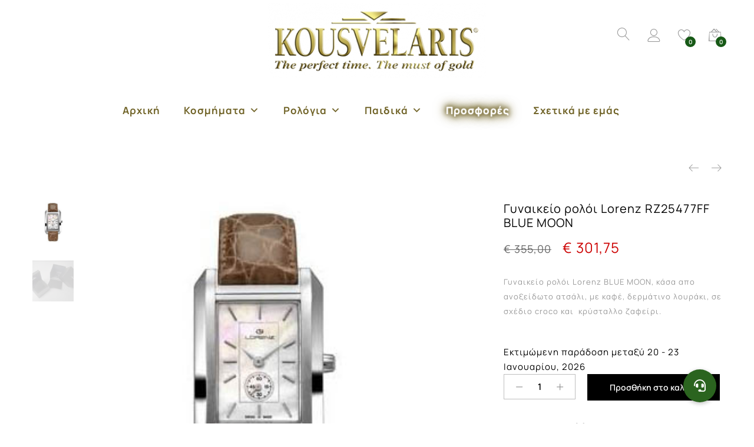

--- FILE ---
content_type: text/html; charset=UTF-8
request_url: https://www.kousvelaris.com/product/gunaikeio-lorenz-roloi-lady-s-watch025477ff/
body_size: 37303
content:
<!DOCTYPE html>
<html lang="el">
<head>
	<meta charset="UTF-8">
	<meta name="viewport" content="width=device-width, initial-scale=1">
	<link rel="pingback" href="https://www.kousvelaris.com/xmlrpc.php">
					<script>document.documentElement.className = document.documentElement.className + ' yes-js js_active js'</script>
			<meta name='robots' content='index, follow, max-image-preview:large, max-snippet:-1, max-video-preview:-1' />
<script>window._wca = window._wca || [];</script>

	<!-- This site is optimized with the Yoast SEO plugin v26.7 - https://yoast.com/wordpress/plugins/seo/ -->
	<title>Γυναικείο ρολόι Lorenz RZ25477FF BLUE MOON | Κουσβελάρης | Watches</title>
	<meta name="description" content="Discover our jewellery and watches collections. Shop online Watches &amp; Jewellery fast and easy! Free shipping for transactions over 250€." />
	<link rel="canonical" href="https://www.kousvelaris.com/product/gunaikeio-lorenz-roloi-lady-s-watch025477ff/" />
	<meta property="og:locale" content="el_GR" />
	<meta property="og:type" content="article" />
	<meta property="og:title" content="Γυναικείο ρολόι Lorenz RZ25477FF BLUE MOON | Κουσβελάρης | Watches" />
	<meta property="og:description" content="Discover our jewellery and watches collections. Shop online Watches &amp; Jewellery fast and easy! Free shipping for transactions over 250€." />
	<meta property="og:url" content="https://www.kousvelaris.com/product/gunaikeio-lorenz-roloi-lady-s-watch025477ff/" />
	<meta property="og:site_name" content="Κουσβελάρης" />
	<meta property="article:modified_time" content="2021-03-02T10:30:21+00:00" />
	<meta property="og:image" content="https://www.kousvelaris.com/wp-content/uploads/2020/05/RZ25477FF.jpg" />
	<meta property="og:image:width" content="295" />
	<meta property="og:image:height" content="295" />
	<meta property="og:image:type" content="image/jpeg" />
	<meta name="twitter:card" content="summary_large_image" />
	<meta name="twitter:label1" content="Εκτιμώμενος χρόνος ανάγνωσης" />
	<meta name="twitter:data1" content="1 λεπτό" />
	<script type="application/ld+json" class="yoast-schema-graph">{"@context":"https://schema.org","@graph":[{"@type":["WebPage","ItemPage"],"@id":"https://www.kousvelaris.com/product/gunaikeio-lorenz-roloi-lady-s-watch025477ff/","url":"https://www.kousvelaris.com/product/gunaikeio-lorenz-roloi-lady-s-watch025477ff/","name":"Γυναικείο ρολόι Lorenz RZ25477FF BLUE MOON | Κουσβελάρης | Watches","isPartOf":{"@id":"https://www.kousvelaris.com/#website"},"primaryImageOfPage":{"@id":"https://www.kousvelaris.com/product/gunaikeio-lorenz-roloi-lady-s-watch025477ff/#primaryimage"},"image":{"@id":"https://www.kousvelaris.com/product/gunaikeio-lorenz-roloi-lady-s-watch025477ff/#primaryimage"},"thumbnailUrl":"https://www.kousvelaris.com/wp-content/uploads/2020/05/RZ25477FF.jpg","datePublished":"2011-10-21T15:53:35+00:00","dateModified":"2021-03-02T10:30:21+00:00","description":"Discover our jewellery and watches collections. Shop online Watches & Jewellery fast and easy! Free shipping for transactions over 250€.","breadcrumb":{"@id":"https://www.kousvelaris.com/product/gunaikeio-lorenz-roloi-lady-s-watch025477ff/#breadcrumb"},"inLanguage":"el","potentialAction":[{"@type":"ReadAction","target":["https://www.kousvelaris.com/product/gunaikeio-lorenz-roloi-lady-s-watch025477ff/"]}]},{"@type":"ImageObject","inLanguage":"el","@id":"https://www.kousvelaris.com/product/gunaikeio-lorenz-roloi-lady-s-watch025477ff/#primaryimage","url":"https://www.kousvelaris.com/wp-content/uploads/2020/05/RZ25477FF.jpg","contentUrl":"https://www.kousvelaris.com/wp-content/uploads/2020/05/RZ25477FF.jpg","width":295,"height":295},{"@type":"BreadcrumbList","@id":"https://www.kousvelaris.com/product/gunaikeio-lorenz-roloi-lady-s-watch025477ff/#breadcrumb","itemListElement":[{"@type":"ListItem","position":1,"name":"Home","item":"https://www.kousvelaris.com/"},{"@type":"ListItem","position":2,"name":"Κοσμηματοπωλείο","item":"https://www.kousvelaris.com/shop/"},{"@type":"ListItem","position":3,"name":"Γυναικείο ρολόι Lorenz RZ25477FF BLUE MOON"}]},{"@type":"WebSite","@id":"https://www.kousvelaris.com/#website","url":"https://www.kousvelaris.com/","name":"Κουσβελάρης","description":"Κοσμήματα | Ρολόγια | Δώρα","publisher":{"@id":"https://www.kousvelaris.com/#organization"},"potentialAction":[{"@type":"SearchAction","target":{"@type":"EntryPoint","urlTemplate":"https://www.kousvelaris.com/?s={search_term_string}"},"query-input":{"@type":"PropertyValueSpecification","valueRequired":true,"valueName":"search_term_string"}}],"inLanguage":"el"},{"@type":"Organization","@id":"https://www.kousvelaris.com/#organization","name":"Kousvelaris","url":"https://www.kousvelaris.com/","logo":{"@type":"ImageObject","inLanguage":"el","@id":"https://www.kousvelaris.com/#/schema/logo/image/","url":"https://www.kousvelaris.com/wp-content/uploads/2020/10/KOUSVELARIS-logo-sq.jpg","contentUrl":"https://www.kousvelaris.com/wp-content/uploads/2020/10/KOUSVELARIS-logo-sq.jpg","width":1000,"height":1000,"caption":"Kousvelaris"},"image":{"@id":"https://www.kousvelaris.com/#/schema/logo/image/"}}]}</script>
	<!-- / Yoast SEO plugin. -->


<link rel='dns-prefetch' href='//stats.wp.com' />
<link rel='dns-prefetch' href='//capi-automation.s3.us-east-2.amazonaws.com' />
<link rel='dns-prefetch' href='//www.googletagmanager.com' />
<link rel='dns-prefetch' href='//cdnjs.cloudflare.com' />
<link href='https://fonts.gstatic.com' crossorigin rel='preconnect' />
<link rel="alternate" type="application/rss+xml" title="Ροή RSS &raquo; Κουσβελάρης" href="https://www.kousvelaris.com/feed/" />
<link rel="alternate" type="application/rss+xml" title="Ροή Σχολίων &raquo; Κουσβελάρης" href="https://www.kousvelaris.com/comments/feed/" />
<link rel="alternate" title="oEmbed (JSON)" type="application/json+oembed" href="https://www.kousvelaris.com/wp-json/oembed/1.0/embed?url=https%3A%2F%2Fwww.kousvelaris.com%2Fproduct%2Fgunaikeio-lorenz-roloi-lady-s-watch025477ff%2F" />
<link rel="alternate" title="oEmbed (XML)" type="text/xml+oembed" href="https://www.kousvelaris.com/wp-json/oembed/1.0/embed?url=https%3A%2F%2Fwww.kousvelaris.com%2Fproduct%2Fgunaikeio-lorenz-roloi-lady-s-watch025477ff%2F&#038;format=xml" />
<style id='wp-img-auto-sizes-contain-inline-css' type='text/css'>
img:is([sizes=auto i],[sizes^="auto," i]){contain-intrinsic-size:3000px 1500px}
/*# sourceURL=wp-img-auto-sizes-contain-inline-css */
</style>

<style id='wp-emoji-styles-inline-css' type='text/css'>

	img.wp-smiley, img.emoji {
		display: inline !important;
		border: none !important;
		box-shadow: none !important;
		height: 1em !important;
		width: 1em !important;
		margin: 0 0.07em !important;
		vertical-align: -0.1em !important;
		background: none !important;
		padding: 0 !important;
	}
/*# sourceURL=wp-emoji-styles-inline-css */
</style>
<link rel='stylesheet' id='wp-block-library-css' href='https://www.kousvelaris.com/wp-includes/css/dist/block-library/style.min.css?ver=6.9' type='text/css' media='all' />
<style id='global-styles-inline-css' type='text/css'>
:root{--wp--preset--aspect-ratio--square: 1;--wp--preset--aspect-ratio--4-3: 4/3;--wp--preset--aspect-ratio--3-4: 3/4;--wp--preset--aspect-ratio--3-2: 3/2;--wp--preset--aspect-ratio--2-3: 2/3;--wp--preset--aspect-ratio--16-9: 16/9;--wp--preset--aspect-ratio--9-16: 9/16;--wp--preset--color--black: #000000;--wp--preset--color--cyan-bluish-gray: #abb8c3;--wp--preset--color--white: #ffffff;--wp--preset--color--pale-pink: #f78da7;--wp--preset--color--vivid-red: #cf2e2e;--wp--preset--color--luminous-vivid-orange: #ff6900;--wp--preset--color--luminous-vivid-amber: #fcb900;--wp--preset--color--light-green-cyan: #7bdcb5;--wp--preset--color--vivid-green-cyan: #00d084;--wp--preset--color--pale-cyan-blue: #8ed1fc;--wp--preset--color--vivid-cyan-blue: #0693e3;--wp--preset--color--vivid-purple: #9b51e0;--wp--preset--gradient--vivid-cyan-blue-to-vivid-purple: linear-gradient(135deg,rgb(6,147,227) 0%,rgb(155,81,224) 100%);--wp--preset--gradient--light-green-cyan-to-vivid-green-cyan: linear-gradient(135deg,rgb(122,220,180) 0%,rgb(0,208,130) 100%);--wp--preset--gradient--luminous-vivid-amber-to-luminous-vivid-orange: linear-gradient(135deg,rgb(252,185,0) 0%,rgb(255,105,0) 100%);--wp--preset--gradient--luminous-vivid-orange-to-vivid-red: linear-gradient(135deg,rgb(255,105,0) 0%,rgb(207,46,46) 100%);--wp--preset--gradient--very-light-gray-to-cyan-bluish-gray: linear-gradient(135deg,rgb(238,238,238) 0%,rgb(169,184,195) 100%);--wp--preset--gradient--cool-to-warm-spectrum: linear-gradient(135deg,rgb(74,234,220) 0%,rgb(151,120,209) 20%,rgb(207,42,186) 40%,rgb(238,44,130) 60%,rgb(251,105,98) 80%,rgb(254,248,76) 100%);--wp--preset--gradient--blush-light-purple: linear-gradient(135deg,rgb(255,206,236) 0%,rgb(152,150,240) 100%);--wp--preset--gradient--blush-bordeaux: linear-gradient(135deg,rgb(254,205,165) 0%,rgb(254,45,45) 50%,rgb(107,0,62) 100%);--wp--preset--gradient--luminous-dusk: linear-gradient(135deg,rgb(255,203,112) 0%,rgb(199,81,192) 50%,rgb(65,88,208) 100%);--wp--preset--gradient--pale-ocean: linear-gradient(135deg,rgb(255,245,203) 0%,rgb(182,227,212) 50%,rgb(51,167,181) 100%);--wp--preset--gradient--electric-grass: linear-gradient(135deg,rgb(202,248,128) 0%,rgb(113,206,126) 100%);--wp--preset--gradient--midnight: linear-gradient(135deg,rgb(2,3,129) 0%,rgb(40,116,252) 100%);--wp--preset--font-size--small: 13px;--wp--preset--font-size--medium: 20px;--wp--preset--font-size--large: 36px;--wp--preset--font-size--x-large: 42px;--wp--preset--font-family--manrope: Manrope;--wp--preset--spacing--20: 0.44rem;--wp--preset--spacing--30: 0.67rem;--wp--preset--spacing--40: 1rem;--wp--preset--spacing--50: 1.5rem;--wp--preset--spacing--60: 2.25rem;--wp--preset--spacing--70: 3.38rem;--wp--preset--spacing--80: 5.06rem;--wp--preset--shadow--natural: 6px 6px 9px rgba(0, 0, 0, 0.2);--wp--preset--shadow--deep: 12px 12px 50px rgba(0, 0, 0, 0.4);--wp--preset--shadow--sharp: 6px 6px 0px rgba(0, 0, 0, 0.2);--wp--preset--shadow--outlined: 6px 6px 0px -3px rgb(255, 255, 255), 6px 6px rgb(0, 0, 0);--wp--preset--shadow--crisp: 6px 6px 0px rgb(0, 0, 0);}:where(.is-layout-flex){gap: 0.5em;}:where(.is-layout-grid){gap: 0.5em;}body .is-layout-flex{display: flex;}.is-layout-flex{flex-wrap: wrap;align-items: center;}.is-layout-flex > :is(*, div){margin: 0;}body .is-layout-grid{display: grid;}.is-layout-grid > :is(*, div){margin: 0;}:where(.wp-block-columns.is-layout-flex){gap: 2em;}:where(.wp-block-columns.is-layout-grid){gap: 2em;}:where(.wp-block-post-template.is-layout-flex){gap: 1.25em;}:where(.wp-block-post-template.is-layout-grid){gap: 1.25em;}.has-black-color{color: var(--wp--preset--color--black) !important;}.has-cyan-bluish-gray-color{color: var(--wp--preset--color--cyan-bluish-gray) !important;}.has-white-color{color: var(--wp--preset--color--white) !important;}.has-pale-pink-color{color: var(--wp--preset--color--pale-pink) !important;}.has-vivid-red-color{color: var(--wp--preset--color--vivid-red) !important;}.has-luminous-vivid-orange-color{color: var(--wp--preset--color--luminous-vivid-orange) !important;}.has-luminous-vivid-amber-color{color: var(--wp--preset--color--luminous-vivid-amber) !important;}.has-light-green-cyan-color{color: var(--wp--preset--color--light-green-cyan) !important;}.has-vivid-green-cyan-color{color: var(--wp--preset--color--vivid-green-cyan) !important;}.has-pale-cyan-blue-color{color: var(--wp--preset--color--pale-cyan-blue) !important;}.has-vivid-cyan-blue-color{color: var(--wp--preset--color--vivid-cyan-blue) !important;}.has-vivid-purple-color{color: var(--wp--preset--color--vivid-purple) !important;}.has-black-background-color{background-color: var(--wp--preset--color--black) !important;}.has-cyan-bluish-gray-background-color{background-color: var(--wp--preset--color--cyan-bluish-gray) !important;}.has-white-background-color{background-color: var(--wp--preset--color--white) !important;}.has-pale-pink-background-color{background-color: var(--wp--preset--color--pale-pink) !important;}.has-vivid-red-background-color{background-color: var(--wp--preset--color--vivid-red) !important;}.has-luminous-vivid-orange-background-color{background-color: var(--wp--preset--color--luminous-vivid-orange) !important;}.has-luminous-vivid-amber-background-color{background-color: var(--wp--preset--color--luminous-vivid-amber) !important;}.has-light-green-cyan-background-color{background-color: var(--wp--preset--color--light-green-cyan) !important;}.has-vivid-green-cyan-background-color{background-color: var(--wp--preset--color--vivid-green-cyan) !important;}.has-pale-cyan-blue-background-color{background-color: var(--wp--preset--color--pale-cyan-blue) !important;}.has-vivid-cyan-blue-background-color{background-color: var(--wp--preset--color--vivid-cyan-blue) !important;}.has-vivid-purple-background-color{background-color: var(--wp--preset--color--vivid-purple) !important;}.has-black-border-color{border-color: var(--wp--preset--color--black) !important;}.has-cyan-bluish-gray-border-color{border-color: var(--wp--preset--color--cyan-bluish-gray) !important;}.has-white-border-color{border-color: var(--wp--preset--color--white) !important;}.has-pale-pink-border-color{border-color: var(--wp--preset--color--pale-pink) !important;}.has-vivid-red-border-color{border-color: var(--wp--preset--color--vivid-red) !important;}.has-luminous-vivid-orange-border-color{border-color: var(--wp--preset--color--luminous-vivid-orange) !important;}.has-luminous-vivid-amber-border-color{border-color: var(--wp--preset--color--luminous-vivid-amber) !important;}.has-light-green-cyan-border-color{border-color: var(--wp--preset--color--light-green-cyan) !important;}.has-vivid-green-cyan-border-color{border-color: var(--wp--preset--color--vivid-green-cyan) !important;}.has-pale-cyan-blue-border-color{border-color: var(--wp--preset--color--pale-cyan-blue) !important;}.has-vivid-cyan-blue-border-color{border-color: var(--wp--preset--color--vivid-cyan-blue) !important;}.has-vivid-purple-border-color{border-color: var(--wp--preset--color--vivid-purple) !important;}.has-vivid-cyan-blue-to-vivid-purple-gradient-background{background: var(--wp--preset--gradient--vivid-cyan-blue-to-vivid-purple) !important;}.has-light-green-cyan-to-vivid-green-cyan-gradient-background{background: var(--wp--preset--gradient--light-green-cyan-to-vivid-green-cyan) !important;}.has-luminous-vivid-amber-to-luminous-vivid-orange-gradient-background{background: var(--wp--preset--gradient--luminous-vivid-amber-to-luminous-vivid-orange) !important;}.has-luminous-vivid-orange-to-vivid-red-gradient-background{background: var(--wp--preset--gradient--luminous-vivid-orange-to-vivid-red) !important;}.has-very-light-gray-to-cyan-bluish-gray-gradient-background{background: var(--wp--preset--gradient--very-light-gray-to-cyan-bluish-gray) !important;}.has-cool-to-warm-spectrum-gradient-background{background: var(--wp--preset--gradient--cool-to-warm-spectrum) !important;}.has-blush-light-purple-gradient-background{background: var(--wp--preset--gradient--blush-light-purple) !important;}.has-blush-bordeaux-gradient-background{background: var(--wp--preset--gradient--blush-bordeaux) !important;}.has-luminous-dusk-gradient-background{background: var(--wp--preset--gradient--luminous-dusk) !important;}.has-pale-ocean-gradient-background{background: var(--wp--preset--gradient--pale-ocean) !important;}.has-electric-grass-gradient-background{background: var(--wp--preset--gradient--electric-grass) !important;}.has-midnight-gradient-background{background: var(--wp--preset--gradient--midnight) !important;}.has-small-font-size{font-size: var(--wp--preset--font-size--small) !important;}.has-medium-font-size{font-size: var(--wp--preset--font-size--medium) !important;}.has-large-font-size{font-size: var(--wp--preset--font-size--large) !important;}.has-x-large-font-size{font-size: var(--wp--preset--font-size--x-large) !important;}.has-manrope-font-family{font-family: var(--wp--preset--font-family--manrope) !important;}
/*# sourceURL=global-styles-inline-css */
</style>

<style id='classic-theme-styles-inline-css' type='text/css'>
/*! This file is auto-generated */
.wp-block-button__link{color:#fff;background-color:#32373c;border-radius:9999px;box-shadow:none;text-decoration:none;padding:calc(.667em + 2px) calc(1.333em + 2px);font-size:1.125em}.wp-block-file__button{background:#32373c;color:#fff;text-decoration:none}
/*# sourceURL=/wp-includes/css/classic-themes.min.css */
</style>
<link rel='stylesheet' id='menu-image-css' href='https://www.kousvelaris.com/wp-content/plugins/menu-image/includes/css/menu-image.css?ver=3.13' type='text/css' media='all' />
<link rel='stylesheet' id='dashicons-css' href='https://www.kousvelaris.com/wp-includes/css/dashicons.min.css?ver=6.9' type='text/css' media='all' />
<style id='dashicons-inline-css' type='text/css'>
[data-font="Dashicons"]:before {font-family: 'Dashicons' !important;content: attr(data-icon) !important;speak: none !important;font-weight: normal !important;font-variant: normal !important;text-transform: none !important;line-height: 1 !important;font-style: normal !important;-webkit-font-smoothing: antialiased !important;-moz-osx-font-smoothing: grayscale !important;}
/*# sourceURL=dashicons-inline-css */
</style>
<link rel='stylesheet' id='buttonizer_frontend_style-css' href='https://www.kousvelaris.com/wp-content/plugins/buttonizer-multifunctional-button/assets/legacy/frontend.css?v=a39bd9eefa47cf9346743d6e29db2d87&#038;ver=6.9' type='text/css' media='all' />
<link rel='stylesheet' id='buttonizer-icon-library-css' href='https://cdnjs.cloudflare.com/ajax/libs/font-awesome/5.15.4/css/all.min.css?ver=6.9' type='text/css' media='all' integrity='sha512-1ycn6IcaQQ40/MKBW2W4Rhis/DbILU74C1vSrLJxCq57o941Ym01SwNsOMqvEBFlcgUa6xLiPY/NS5R+E6ztJQ==' crossorigin='anonymous' />
<link rel='stylesheet' id='contact-form-7-css' href='https://www.kousvelaris.com/wp-content/plugins/contact-form-7/includes/css/styles.css?ver=6.1.4' type='text/css' media='all' />
<link rel='stylesheet' id='woocommerce-general-css' href='https://www.kousvelaris.com/wp-content/plugins/woocommerce/assets/css/woocommerce.css?ver=10.4.3' type='text/css' media='all' />
<style id='woocommerce-inline-inline-css' type='text/css'>
.woocommerce form .form-row .required { visibility: visible; }
/*# sourceURL=woocommerce-inline-inline-css */
</style>
<link rel='stylesheet' id='wt-smart-coupon-for-woo-css' href='https://www.kousvelaris.com/wp-content/plugins/wt-smart-coupons-for-woocommerce/public/css/wt-smart-coupon-public.css?ver=2.2.7' type='text/css' media='all' />
<link rel='stylesheet' id='megamenu-css' href='https://www.kousvelaris.com/wp-content/uploads/maxmegamenu/style.css?ver=39b69a' type='text/css' media='all' />
<link rel='stylesheet' id='jquery-selectBox-css' href='https://www.kousvelaris.com/wp-content/plugins/yith-woocommerce-wishlist/assets/css/jquery.selectBox.css?ver=1.2.0' type='text/css' media='all' />
<link rel='stylesheet' id='woocommerce_prettyPhoto_css-css' href='//www.kousvelaris.com/wp-content/plugins/woocommerce/assets/css/prettyPhoto.css?ver=3.1.6' type='text/css' media='all' />
<link rel='stylesheet' id='yith-wcwl-main-css' href='https://www.kousvelaris.com/wp-content/plugins/yith-woocommerce-wishlist/assets/css/style.css?ver=4.11.0' type='text/css' media='all' />
<style id='yith-wcwl-main-inline-css' type='text/css'>
 :root { --color-add-to-wishlist-background: #333333; --color-add-to-wishlist-text: #FFFFFF; --color-add-to-wishlist-border: #333333; --color-add-to-wishlist-background-hover: #333333; --color-add-to-wishlist-text-hover: #FFFFFF; --color-add-to-wishlist-border-hover: #333333; --rounded-corners-radius: 16px; --color-add-to-cart-background: #333333; --color-add-to-cart-text: #FFFFFF; --color-add-to-cart-border: #333333; --color-add-to-cart-background-hover: #4F4F4F; --color-add-to-cart-text-hover: #FFFFFF; --color-add-to-cart-border-hover: #4F4F4F; --add-to-cart-rounded-corners-radius: 16px; --color-button-style-1-background: #333333; --color-button-style-1-text: #FFFFFF; --color-button-style-1-border: #333333; --color-button-style-1-background-hover: #4F4F4F; --color-button-style-1-text-hover: #FFFFFF; --color-button-style-1-border-hover: #4F4F4F; --color-button-style-2-background: #333333; --color-button-style-2-text: #FFFFFF; --color-button-style-2-border: #333333; --color-button-style-2-background-hover: #4F4F4F; --color-button-style-2-text-hover: #FFFFFF; --color-button-style-2-border-hover: #4F4F4F; --color-wishlist-table-background: #FFFFFF; --color-wishlist-table-text: #6d6c6c; --color-wishlist-table-border: #FFFFFF; --color-headers-background: #F4F4F4; --color-share-button-color: #FFFFFF; --color-share-button-color-hover: #FFFFFF; --color-fb-button-background: #39599E; --color-fb-button-background-hover: #595A5A; --color-tw-button-background: #45AFE2; --color-tw-button-background-hover: #595A5A; --color-pr-button-background: #AB2E31; --color-pr-button-background-hover: #595A5A; --color-em-button-background: #FBB102; --color-em-button-background-hover: #595A5A; --color-wa-button-background: #00A901; --color-wa-button-background-hover: #595A5A; --feedback-duration: 3s } 
/*# sourceURL=yith-wcwl-main-inline-css */
</style>
<link rel='stylesheet' id='yith-wcwl-add-to-wishlist-css' href='https://www.kousvelaris.com/wp-content/plugins/yith-woocommerce-wishlist/assets/css/frontend/add-to-wishlist.css?ver=4.11.0' type='text/css' media='all' />
<style id='yith-wcwl-add-to-wishlist-inline-css' type='text/css'>
 :root { --color-add-to-wishlist-background: #333333; --color-add-to-wishlist-text: #FFFFFF; --color-add-to-wishlist-border: #333333; --color-add-to-wishlist-background-hover: #333333; --color-add-to-wishlist-text-hover: #FFFFFF; --color-add-to-wishlist-border-hover: #333333; --rounded-corners-radius: 16px; --color-add-to-cart-background: #333333; --color-add-to-cart-text: #FFFFFF; --color-add-to-cart-border: #333333; --color-add-to-cart-background-hover: #4F4F4F; --color-add-to-cart-text-hover: #FFFFFF; --color-add-to-cart-border-hover: #4F4F4F; --add-to-cart-rounded-corners-radius: 16px; --color-button-style-1-background: #333333; --color-button-style-1-text: #FFFFFF; --color-button-style-1-border: #333333; --color-button-style-1-background-hover: #4F4F4F; --color-button-style-1-text-hover: #FFFFFF; --color-button-style-1-border-hover: #4F4F4F; --color-button-style-2-background: #333333; --color-button-style-2-text: #FFFFFF; --color-button-style-2-border: #333333; --color-button-style-2-background-hover: #4F4F4F; --color-button-style-2-text-hover: #FFFFFF; --color-button-style-2-border-hover: #4F4F4F; --color-wishlist-table-background: #FFFFFF; --color-wishlist-table-text: #6d6c6c; --color-wishlist-table-border: #FFFFFF; --color-headers-background: #F4F4F4; --color-share-button-color: #FFFFFF; --color-share-button-color-hover: #FFFFFF; --color-fb-button-background: #39599E; --color-fb-button-background-hover: #595A5A; --color-tw-button-background: #45AFE2; --color-tw-button-background-hover: #595A5A; --color-pr-button-background: #AB2E31; --color-pr-button-background-hover: #595A5A; --color-em-button-background: #FBB102; --color-em-button-background-hover: #595A5A; --color-wa-button-background: #00A901; --color-wa-button-background-hover: #595A5A; --feedback-duration: 3s } 
/*# sourceURL=yith-wcwl-add-to-wishlist-inline-css */
</style>
<link rel='stylesheet' id='brands-styles-css' href='https://www.kousvelaris.com/wp-content/plugins/woocommerce/assets/css/brands.css?ver=10.4.3' type='text/css' media='all' />
<link rel='stylesheet' id='wccs-public-css' href='https://www.kousvelaris.com/wp-content/plugins/easy-woocommerce-discounts/public/css/wccs-public.min.css?ver=6.9' type='text/css' media='all' />
<link rel='stylesheet' id='unero-fonts-css' href='https://fonts.googleapis.com/css?family=Poppins%3A400%2C600%2C500%2C300%2C700%7CPlayfair+Display%3A400%2C900%2C700&#038;subset=latin%2Clatin-ext&#038;ver=20170106' type='text/css' media='all' />
<link rel='stylesheet' id='linearicons-css' href='https://www.kousvelaris.com/wp-content/themes/unero/css/linearicons.min.css?ver=1.0.0' type='text/css' media='all' />
<link rel='stylesheet' id='eleganticons-css' href='https://www.kousvelaris.com/wp-content/themes/unero/css/eleganticons.min.css?ver=1.0.0' type='text/css' media='all' />
<link rel='stylesheet' id='ionicons-css' href='https://www.kousvelaris.com/wp-content/themes/unero/css/ionicons.min.css?ver=2.0.0' type='text/css' media='all' />
<link rel='stylesheet' id='font-awesome-css' href='https://www.kousvelaris.com/wp-content/themes/unero/css/font-awesome.min.css?ver=4.6.3' type='text/css' media='all' />
<style id='font-awesome-inline-css' type='text/css'>
[data-font="FontAwesome"]:before {font-family: 'FontAwesome' !important;content: attr(data-icon) !important;speak: none !important;font-weight: normal !important;font-variant: normal !important;text-transform: none !important;line-height: 1 !important;font-style: normal !important;-webkit-font-smoothing: antialiased !important;-moz-osx-font-smoothing: grayscale !important;}
/*# sourceURL=font-awesome-inline-css */
</style>
<link rel='stylesheet' id='bootstrap-css' href='https://www.kousvelaris.com/wp-content/themes/unero/css/bootstrap.min.css?ver=3.3.7' type='text/css' media='all' />
<link rel='stylesheet' id='unero-css' href='https://www.kousvelaris.com/wp-content/themes/unero/style.css?ver=20170106' type='text/css' media='all' />
<style id='unero-inline-css' type='text/css'>
	/* Color Scheme */

	/* Color */

	.primary-color,
	.unero-banner-carousel .cs-content a:hover,
	.unero-sliders .cs-content .link,
	.unero-banners-carousel .cs-content a:hover,
	.unero-banners-grid ul .banner-item-text .link:hover,
	.unero-banner:hover h2,
	.unero-link .link:hover,
	.unero-posts .post-content .post-title:hover,
	.unero-posts .post-footer .post-link,
	.unero-hero-slider .slider-tabs-content .item-content:hover .title,.unero-hero-slider .slider-tabs-content .item-content.active .title,
	.unero-about .title,
	.unero-icon-box .b-icon,
	.unero-faq_group .g-title,
	.unero-cta a,
	.search-modal .product-cats label span:hover,
	.search-modal .product-cats input:checked + span,
	.search-modal .search-results ul li .search-item:hover .title,
	.unero-taxs-list ul li a:hover,.unero-taxs-list ul li a.selected,
	.blog-wapper .entry-footer .readmore:hover,
	.blog-wapper.sticky .entry-title:before,
	.single-post .entry-footer .tags-links a:hover,
	.single-post .entry-footer .footer-socials .social-links a:hover,
	.error-404 .page-content .page-title i,
	.error-404 .page-content a,
	.single-portfolio_project .entry-header .portfolio-socials .social-links a:hover,
	.woocommerce ul.products li.product.product-category:hover .woocommerce-loop-category__title,.woocommerce ul.products li.product.product-category:hover .count,
	.woocommerce ul.products li.product .footer-button > a:hover,
	.woocommerce div.product p.stock.out-of-stock span,
	.woocommerce div.product.product-type-variable form.cart .variations .reset_variations,
	.woocommerce table.wishlist_table .product-price ins,
	.woocommerce #shipping_method li .shipping_method:checked + label .woocommerce-Price-amount,
	.woocommerce .shop-toolbar .un-categories-filter li a.selected,.woocommerce .shop-toolbar .un-categories-filter li a:hover,
	.woocommerce .shop-toolbar .filters:hover,
	.woocommerce .shop-toolbar .filters.active,
	.woocommerce .shop-toolbar .product-found span,
	.woocommerce-checkout .woocommerce-info .showlogin:hover,.woocommerce-checkout .woocommerce-info .showcoupon:hover,
	.woocommerce-account .woocommerce .woocommerce-Addresses .woocommerce-Address .woocommerce-Address-edit .edit:hover,
	.catalog-sidebar .widget_product_categories ul li.current-cat a,.catalog-sidebar .widget_product_categories ul li.chosen a,.catalog-sidebar .widget_product_categories ul li.current-cat .count,.catalog-sidebar .widget_product_categories ul li.chosen .count,
	.shop-topbar .unero_attributes_filter ul li.chosen .swatch-color:before,
	.shop-topbar .shop-filter-actived .found,
	.shop-topbar .shop-filter-actived .remove-filter-actived,
	.comment-respond .logged-in-as a:hover,
	.widget ul li a:hover,
	.widget .woocommerce-ordering li > ul li a:hover,.widget .woocommerce-ordering li > ul li a.active,
	.widget_tag_cloud a.selected,.widget_product_tag_cloud a.selected,
	.widget_product_tag_cloud a:hover,
	.widget_layered_nav ul li.chosen a,.widget_layered_nav ul li.chosen .count,
	.unero-price-filter-list ul li a.actived,
	.unero-price-filter-list ul li.chosen a,
	.social-links-widget a.social:hover,
	.unero-language-currency .widget-lan-cur ul li.actived a,
	.footer-layout-4 .footer-content .menu li a:hover,
	.woocommerce .shop-toolbar .un-toggle-cats-filter.active,
	.woocommerce .shop-toolbar .un-ordering.active,
	.un-box-content .b-content .link {
		color: #175916;
	}

	/* Background Color */

	.unero-loader:before,.unero-loader:after,
	.unero-banner-carousel ul:after,.unero-banner-carousel ul:before,
	.unero-sliders ul:after,.unero-sliders ul:before,
	.unero-banners-carousel ul:after,.unero-banners-carousel ul:before,
	.unero-newsletter.style-2 .nl-form input[type=submit],
	.unero-contact-form .wpcf7-form .wpcf7-submit,
	.unero-cta a:after,
	.site-header .menu-extra .menu-item-cart .mini-cart-counter,
	.single-post .post-password-form input[type="submit"],
	.woocommerce a.button,.woocommerce button.button,.woocommerce input.button,.woocommerce #respond input#submit,
	.woocommerce a.button.alt,.woocommerce button.button.alt,.woocommerce input.button.alt,.woocommerce #respond input#submit.alt,
	.woocommerce ul.products li.product .un-loop-thumbnail.image-loading:before,.woocommerce ul.products li.product .un-loop-thumbnail.image-loading:after,
	.woocommerce div.product .woocommerce-product-gallery__wrapper:after,.woocommerce div.product .woocommerce-product-gallery__wrapper:before,
	.woocommerce-cart .woocommerce table.cart .btn-shop,.woocommerce-cart .woocommerce table.checkout .btn-shop,
	.woocommerce .blockUI.blockOverlay:after,.woocommerce .blockUI.blockOverlay:before,
	.comment-respond .form-submit .submit,
	.footer-layout-4 .footer-socials .socials a:hover,
	.wpb_wrapper .add_to_cart_inline .button,
	.un-video-banner .banner-content .link,
	 .backtotop,
	  .site-header .menu-extra .menu-item-wishlist .mini-cart-counter {
		background-color: #175916;
	}

	/* Border Color */
	blockquote {
		border-left-color: #175916;
	}
	.page-header-sliders .page-header-content h3,
	.woocommerce .un-shop-desc .title,
	.woocommerce ul.products li.product .un-product-title,
	.blog-wapper .entry-header .entry-title,
	.comments-title,
	.comment-respond .comment-reply-title,
	.woocommerce div.product .product_title,
	.search-modal .modal-title,
	.unero-product-instagram > h2,
	.woocommerce div.product .upsells.products > h2,
	.woocommerce div.product .related.products > h2,
	.woocommerce-cart .woocommerce h2,
	.woocommerce-checkout form.checkout h3,
	.woocommerce-order-received h2,
	.woocommerce-order-received h3,
	.unero-section-title h2,
	.unero-faq_group .g-title,
	.unero-faq_group .title,
	.page-template-template-coming-soon-page .un-coming-soon-content .c-title,
	.error-404 .page-content .page-title,
	.woocommerce #reviews #comments .woocommerce-Reviews-title,
	.single-post .entry-header .entry-title,
	.unero-banner h2,
	.unero-products-carousel .title,
	.unero-newsletter.style-2 .nl-title,
	.unero-posts .post-content h2,
	.unero-banners-grid ul .banner-item-text h3,
	.unero-hero-slider .item-content .title,
	.woocommerce ul.products li.product .woocommerce-loop-category__title,
	.woocommerce .wishlist-title h2,
	 .woocommerce-account .woocommerce .woocommerce-MyAccount-content .orders-title,
	 .woocommerce-account .woocommerce .woocommerce-MyAccount-content .billing-title,
	 .woocommerce-account .woocommerce .woocommerce-Addresses .woocommerce-Address .woocommerce-Address-title h3{
		  font-family: Manrope, Arial, sans-serif;
	}	h1 {font-family:Manrope, Arial, sans-serif}	h2 {font-family:Manrope, Arial, sans-serif}	h3 {font-family:Manrope, Arial, sans-serif}	h4 {font-family:Manrope, Arial, sans-serif}	h5 {font-family:Manrope, Arial, sans-serif}	h6 {font-family:Manrope, Arial, sans-serif}
/*# sourceURL=unero-inline-css */
</style>
<link rel='stylesheet' id='photoswipe-css' href='https://www.kousvelaris.com/wp-content/plugins/woocommerce/assets/css/photoswipe/photoswipe.min.css?ver=10.4.3' type='text/css' media='all' />
<link rel='stylesheet' id='photoswipe-default-skin-css' href='https://www.kousvelaris.com/wp-content/plugins/woocommerce/assets/css/photoswipe/default-skin/default-skin.min.css?ver=10.4.3' type='text/css' media='all' />
<link rel='stylesheet' id='wcpa-frontend-css' href='https://www.kousvelaris.com/wp-content/plugins/woo-custom-product-addons/assets/css/style_1.css?ver=3.0.19' type='text/css' media='all' />
<script type="text/template" id="tmpl-variation-template">
	<div class="woocommerce-variation-description">{{{ data.variation.variation_description }}}</div>
	<div class="woocommerce-variation-price">{{{ data.variation.price_html }}}</div>
	<div class="woocommerce-variation-availability">{{{ data.variation.availability_html }}}</div>
</script>
<script type="text/template" id="tmpl-unavailable-variation-template">
	<p role="alert">Λυπούμαστε, αυτό το προϊόν δεν είναι διαθέσιμο. Παρακαλούμε, επιλέξτε έναν διαφορετικό συνδυασμό.</p>
</script>
<!--n2css--><!--n2js--><script type="text/javascript" src="https://www.kousvelaris.com/wp-includes/js/jquery/jquery.min.js?ver=3.7.1" id="jquery-core-js"></script>
<script type="text/javascript" src="https://www.kousvelaris.com/wp-includes/js/jquery/jquery-migrate.min.js?ver=3.4.1" id="jquery-migrate-js"></script>
<script type="text/javascript" id="edw-scripts-js-extra">
/* <![CDATA[ */
var edwConfig = {"url":"https://www.kousvelaris.com/wp-admin/admin-ajax.php"};
//# sourceURL=edw-scripts-js-extra
/* ]]> */
</script>
<script type="text/javascript" src="https://www.kousvelaris.com/wp-content/plugins/estimated-delivery-for-woocommerce/assets/edw_scripts.js?edw=true&amp;v=1.4.5&amp;ver=6.9" id="edw-scripts-js"></script>
<script type="text/javascript" src="https://www.kousvelaris.com/wp-content/plugins/woocommerce/assets/js/js-cookie/js.cookie.min.js?ver=2.1.4-wc.10.4.3" id="wc-js-cookie-js" defer="defer" data-wp-strategy="defer"></script>
<script type="text/javascript" id="wc-cart-fragments-js-extra">
/* <![CDATA[ */
var wc_cart_fragments_params = {"ajax_url":"/wp-admin/admin-ajax.php","wc_ajax_url":"/?wc-ajax=%%endpoint%%","cart_hash_key":"wc_cart_hash_14e69ae89c0048a5c1ff035ee96af579","fragment_name":"wc_fragments_14e69ae89c0048a5c1ff035ee96af579","request_timeout":"5000"};
//# sourceURL=wc-cart-fragments-js-extra
/* ]]> */
</script>
<script type="text/javascript" src="https://www.kousvelaris.com/wp-content/plugins/woocommerce/assets/js/frontend/cart-fragments.min.js?ver=10.4.3" id="wc-cart-fragments-js" defer="defer" data-wp-strategy="defer"></script>
<script type="text/javascript" src="https://www.kousvelaris.com/wp-content/plugins/woocommerce/assets/js/jquery-blockui/jquery.blockUI.min.js?ver=2.7.0-wc.10.4.3" id="wc-jquery-blockui-js" data-wp-strategy="defer"></script>
<script type="text/javascript" id="wc-add-to-cart-js-extra">
/* <![CDATA[ */
var wc_add_to_cart_params = {"ajax_url":"/wp-admin/admin-ajax.php","wc_ajax_url":"/?wc-ajax=%%endpoint%%","i18n_view_cart":"\u039a\u03b1\u03bb\u03ac\u03b8\u03b9","cart_url":"https://www.kousvelaris.com/cart/","is_cart":"","cart_redirect_after_add":"no"};
//# sourceURL=wc-add-to-cart-js-extra
/* ]]> */
</script>
<script type="text/javascript" src="https://www.kousvelaris.com/wp-content/plugins/woocommerce/assets/js/frontend/add-to-cart.min.js?ver=10.4.3" id="wc-add-to-cart-js" data-wp-strategy="defer"></script>
<script type="text/javascript" id="wc-single-product-js-extra">
/* <![CDATA[ */
var wc_single_product_params = {"i18n_required_rating_text":"\u03a0\u03b1\u03c1\u03b1\u03ba\u03b1\u03bb\u03bf\u03cd\u03bc\u03b5, \u03b5\u03c0\u03b9\u03bb\u03ad\u03be\u03c4\u03b5 \u03bc\u03af\u03b1 \u03b2\u03b1\u03b8\u03bc\u03bf\u03bb\u03bf\u03b3\u03af\u03b1","i18n_rating_options":["1 \u03b1\u03c0\u03cc 5 \u03b1\u03c3\u03c4\u03ad\u03c1\u03b9\u03b1","2 \u03b1\u03c0\u03cc 5 \u03b1\u03c3\u03c4\u03ad\u03c1\u03b9\u03b1","3 \u03b1\u03c0\u03cc 5 \u03b1\u03c3\u03c4\u03ad\u03c1\u03b9\u03b1","4 \u03b1\u03c0\u03cc 5 \u03b1\u03c3\u03c4\u03ad\u03c1\u03b9\u03b1","5 \u03b1\u03c0\u03cc 5 \u03b1\u03c3\u03c4\u03ad\u03c1\u03b9\u03b1"],"i18n_product_gallery_trigger_text":"View full-screen image gallery","review_rating_required":"yes","flexslider":{"rtl":false,"animation":"slide","smoothHeight":true,"directionNav":false,"controlNav":"thumbnails","slideshow":false,"animationSpeed":500,"animationLoop":false,"allowOneSlide":false},"zoom_enabled":"","zoom_options":[],"photoswipe_enabled":"","photoswipe_options":{"shareEl":false,"closeOnScroll":false,"history":false,"hideAnimationDuration":0,"showAnimationDuration":0},"flexslider_enabled":""};
//# sourceURL=wc-single-product-js-extra
/* ]]> */
</script>
<script type="text/javascript" src="https://www.kousvelaris.com/wp-content/plugins/woocommerce/assets/js/frontend/single-product.min.js?ver=10.4.3" id="wc-single-product-js" defer="defer" data-wp-strategy="defer"></script>
<script type="text/javascript" id="woocommerce-js-extra">
/* <![CDATA[ */
var woocommerce_params = {"ajax_url":"/wp-admin/admin-ajax.php","wc_ajax_url":"/?wc-ajax=%%endpoint%%","i18n_password_show":"\u0395\u03bc\u03c6\u03ac\u03bd\u03b9\u03c3\u03b7 \u03c3\u03c5\u03bd\u03b8\u03b7\u03bc\u03b1\u03c4\u03b9\u03ba\u03bf\u03cd","i18n_password_hide":"\u0391\u03c0\u03cc\u03ba\u03c1\u03c5\u03c8\u03b7 \u03c3\u03c5\u03bd\u03b8\u03b7\u03bc\u03b1\u03c4\u03b9\u03ba\u03bf\u03cd"};
//# sourceURL=woocommerce-js-extra
/* ]]> */
</script>
<script type="text/javascript" src="https://www.kousvelaris.com/wp-content/plugins/woocommerce/assets/js/frontend/woocommerce.min.js?ver=10.4.3" id="woocommerce-js" defer="defer" data-wp-strategy="defer"></script>
<script type="text/javascript" id="wt-smart-coupon-for-woo-js-extra">
/* <![CDATA[ */
var WTSmartCouponOBJ = {"ajaxurl":"https://www.kousvelaris.com/wp-admin/admin-ajax.php","wc_ajax_url":"https://www.kousvelaris.com/?wc-ajax=","nonces":{"public":"bbbb21f2b2","apply_coupon":"e5ac650dd4"},"labels":{"please_wait":"Please wait...","choose_variation":"Please choose a variation","error":"Error !!!"},"shipping_method":[],"payment_method":"","is_cart":""};
//# sourceURL=wt-smart-coupon-for-woo-js-extra
/* ]]> */
</script>
<script type="text/javascript" src="https://www.kousvelaris.com/wp-content/plugins/wt-smart-coupons-for-woocommerce/public/js/wt-smart-coupon-public.js?ver=2.2.7" id="wt-smart-coupon-for-woo-js"></script>
<script type="text/javascript" src="https://www.kousvelaris.com/wp-content/plugins/js_composer/assets/js/vendors/woocommerce-add-to-cart.js?ver=7.0" id="vc_woocommerce-add-to-cart-js-js"></script>
<script type="text/javascript" src="https://www.kousvelaris.com/wp-content/plugins/woocommerce/assets/js/photoswipe/photoswipe.min.js?ver=4.1.1-wc.10.4.3" id="wc-photoswipe-js" defer="defer" data-wp-strategy="defer"></script>
<script type="text/javascript" src="https://www.kousvelaris.com/wp-content/plugins/woocommerce/assets/js/photoswipe/photoswipe-ui-default.min.js?ver=4.1.1-wc.10.4.3" id="wc-photoswipe-ui-default-js" defer="defer" data-wp-strategy="defer"></script>
<script type="text/javascript" src="https://www.kousvelaris.com/wp-includes/js/underscore.min.js?ver=1.13.7" id="underscore-js"></script>
<script type="text/javascript" id="wp-util-js-extra">
/* <![CDATA[ */
var _wpUtilSettings = {"ajax":{"url":"/wp-admin/admin-ajax.php"}};
//# sourceURL=wp-util-js-extra
/* ]]> */
</script>
<script type="text/javascript" src="https://www.kousvelaris.com/wp-includes/js/wp-util.min.js?ver=6.9" id="wp-util-js"></script>
<script type="text/javascript" id="wc-add-to-cart-variation-js-extra">
/* <![CDATA[ */
var wc_add_to_cart_variation_params = {"wc_ajax_url":"/?wc-ajax=%%endpoint%%","i18n_no_matching_variations_text":"\u039b\u03c5\u03c0\u03bf\u03cd\u03bc\u03b1\u03c3\u03c4\u03b5, \u03ba\u03b1\u03bd\u03ad\u03bd\u03b1 \u03c0\u03c1\u03bf\u03ca\u03cc\u03bd \u03b4\u03b5\u03bd \u03c4\u03b1\u03af\u03c1\u03b9\u03b1\u03be\u03b5 \u03bc\u03b5 \u03c4\u03b7\u03bd \u03b5\u03c0\u03b9\u03bb\u03bf\u03b3\u03ae \u03c3\u03b1\u03c2. \u03a0\u03b1\u03c1\u03b1\u03ba\u03b1\u03bb\u03bf\u03cd\u03bc\u03b5, \u03b5\u03c0\u03b9\u03bb\u03ad\u03be\u03c4\u03b5 \u03ad\u03bd\u03b1\u03bd \u03b4\u03b9\u03b1\u03c6\u03bf\u03c1\u03b5\u03c4\u03b9\u03ba\u03cc \u03c3\u03c5\u03bd\u03b4\u03c5\u03b1\u03c3\u03bc\u03cc.","i18n_make_a_selection_text":"\u03a0\u03b1\u03c1\u03b1\u03ba\u03b1\u03bb\u03bf\u03cd\u03bc\u03b5, \u03b5\u03c0\u03b9\u03bb\u03ad\u03be\u03c4\u03b5 \u03ba\u03ac\u03c0\u03bf\u03b9\u03b5\u03c2 \u03b5\u03c0\u03b9\u03bb\u03bf\u03b3\u03ad\u03c2 \u03c0\u03c1\u03bf\u03ca\u03cc\u03bd\u03c4\u03bf\u03c2 \u03c0\u03c1\u03b9\u03bd \u03c0\u03c1\u03bf\u03c3\u03b8\u03ad\u03c3\u03b5\u03c4\u03b5 \u03b1\u03c5\u03c4\u03cc \u03c4\u03bf \u03c0\u03c1\u03bf\u03ca\u03cc\u03bd \u03c3\u03c4\u03bf \u03ba\u03b1\u03bb\u03ac\u03b8\u03b9 \u03c3\u03b1\u03c2.","i18n_unavailable_text":"\u039b\u03c5\u03c0\u03bf\u03cd\u03bc\u03b1\u03c3\u03c4\u03b5, \u03b1\u03c5\u03c4\u03cc \u03c4\u03bf \u03c0\u03c1\u03bf\u03ca\u03cc\u03bd \u03b4\u03b5\u03bd \u03b5\u03af\u03bd\u03b1\u03b9 \u03b4\u03b9\u03b1\u03b8\u03ad\u03c3\u03b9\u03bc\u03bf. \u03a0\u03b1\u03c1\u03b1\u03ba\u03b1\u03bb\u03bf\u03cd\u03bc\u03b5, \u03b5\u03c0\u03b9\u03bb\u03ad\u03be\u03c4\u03b5 \u03ad\u03bd\u03b1\u03bd \u03b4\u03b9\u03b1\u03c6\u03bf\u03c1\u03b5\u03c4\u03b9\u03ba\u03cc \u03c3\u03c5\u03bd\u03b4\u03c5\u03b1\u03c3\u03bc\u03cc.","i18n_reset_alert_text":"Your selection has been reset. Please select some product options before adding this product to your cart."};
//# sourceURL=wc-add-to-cart-variation-js-extra
/* ]]> */
</script>
<script type="text/javascript" src="https://www.kousvelaris.com/wp-content/plugins/woocommerce/assets/js/frontend/add-to-cart-variation.min.js?ver=10.4.3" id="wc-add-to-cart-variation-js" defer="defer" data-wp-strategy="defer"></script>
<script type="text/javascript" src="https://stats.wp.com/s-202604.js" id="woocommerce-analytics-js" defer="defer" data-wp-strategy="defer"></script>

<!-- Google tag (gtag.js) snippet added by Site Kit -->
<!-- Google Analytics snippet added by Site Kit -->
<script type="text/javascript" src="https://www.googletagmanager.com/gtag/js?id=GT-MR5DJRL" id="google_gtagjs-js" async></script>
<script type="text/javascript" id="google_gtagjs-js-after">
/* <![CDATA[ */
window.dataLayer = window.dataLayer || [];function gtag(){dataLayer.push(arguments);}
gtag("set","linker",{"domains":["www.kousvelaris.com"]});
gtag("js", new Date());
gtag("set", "developer_id.dZTNiMT", true);
gtag("config", "GT-MR5DJRL");
//# sourceURL=google_gtagjs-js-after
/* ]]> */
</script>
<script></script><link rel="https://api.w.org/" href="https://www.kousvelaris.com/wp-json/" /><link rel="alternate" title="JSON" type="application/json" href="https://www.kousvelaris.com/wp-json/wp/v2/product/3615" /><link rel="EditURI" type="application/rsd+xml" title="RSD" href="https://www.kousvelaris.com/xmlrpc.php?rsd" />
<meta name="generator" content="WordPress 6.9" />
<meta name="generator" content="WooCommerce 10.4.3" />
<link rel='shortlink' href='https://www.kousvelaris.com/?p=3615' />
<meta name="generator" content="Site Kit by Google 1.170.0" />	<style>img#wpstats{display:none}</style>
			<noscript><style>.woocommerce-product-gallery{ opacity: 1 !important; }</style></noscript>
	<style type="text/css">.recentcomments a{display:inline !important;padding:0 !important;margin:0 !important;}</style>			<script  type="text/javascript">
				!function(f,b,e,v,n,t,s){if(f.fbq)return;n=f.fbq=function(){n.callMethod?
					n.callMethod.apply(n,arguments):n.queue.push(arguments)};if(!f._fbq)f._fbq=n;
					n.push=n;n.loaded=!0;n.version='2.0';n.queue=[];t=b.createElement(e);t.async=!0;
					t.src=v;s=b.getElementsByTagName(e)[0];s.parentNode.insertBefore(t,s)}(window,
					document,'script','https://connect.facebook.net/en_US/fbevents.js');
			</script>
			<!-- WooCommerce Facebook Integration Begin -->
			<script  type="text/javascript">

				fbq('init', '410852979935042', {}, {
    "agent": "woocommerce_0-10.4.3-3.5.15"
});

				document.addEventListener( 'DOMContentLoaded', function() {
					// Insert placeholder for events injected when a product is added to the cart through AJAX.
					document.body.insertAdjacentHTML( 'beforeend', '<div class=\"wc-facebook-pixel-event-placeholder\"></div>' );
				}, false );

			</script>
			<!-- WooCommerce Facebook Integration End -->
			<meta name="generator" content="Powered by WPBakery Page Builder - drag and drop page builder for WordPress."/>
<style>:root{  --wcpaSectionTitleSize:14px;   --wcpaLabelSize:14px;   --wcpaDescSize:13px;   --wcpaErrorSize:13px;   --wcpaLabelWeight:normal;   --wcpaDescWeight:normal;   --wcpaBorderWidth:1px;   --wcpaBorderRadius:6px;   --wcpaInputHeight:45px;   --wcpaCheckLabelSize:14px;   --wcpaCheckBorderWidth:1px;   --wcpaCheckWidth:20px;   --wcpaCheckHeight:20px;   --wcpaCheckBorderRadius:4px;   --wcpaCheckButtonRadius:5px;   --wcpaCheckButtonBorder:2px; }:root{  --wcpaButtonColor:#3340d3;   --wcpaLabelColor:#424242;   --wcpaDescColor:#797979;   --wcpaBorderColor:#c6d0e9;   --wcpaBorderColorFocus:#3561f3;   --wcpaInputBgColor:#FFFFFF;   --wcpaInputColor:#5d5d5d;   --wcpaCheckLabelColor:#4a4a4a;   --wcpaCheckBgColor:#3340d3;   --wcpaCheckBorderColor:#B9CBE3;   --wcpaCheckTickColor:#ffffff;   --wcpaRadioBgColor:#3340d3;   --wcpaRadioBorderColor:#B9CBE3;   --wcpaRadioTickColor:#ffffff;   --wcpaButtonTextColor:#ffffff;   --wcpaErrorColor:#F55050; }:root{}</style><link rel="icon" href="https://www.kousvelaris.com/wp-content/uploads/2020/05/cropped-kousvelaris-shop-1-32x32.jpg" sizes="32x32" />
<link rel="icon" href="https://www.kousvelaris.com/wp-content/uploads/2020/05/cropped-kousvelaris-shop-1-192x192.jpg" sizes="192x192" />
<link rel="apple-touch-icon" href="https://www.kousvelaris.com/wp-content/uploads/2020/05/cropped-kousvelaris-shop-1-180x180.jpg" />
<meta name="msapplication-TileImage" content="https://www.kousvelaris.com/wp-content/uploads/2020/05/cropped-kousvelaris-shop-1-270x270.jpg" />
		<style type="text/css" id="wp-custom-css">
			.footer-layout-3 .text-copyright {
  text-align: center;
  white-space: pre-line;
	color: black;
}

.search-modal .search-field {
  width: 100%;
  border: 0;
  padding: 0;
	color:black;
}

.woocommerce {
	color:black;
}

.woocommerce .products .product,
.woocommerce .products .product .price
{text-align:center}

/**
 * S2 240117: Client request
 */
.woocommerce div.product form.cart div.quantity {
	text-align: center;
}

/**
 * S2 240306: Client request
 */
#mega-menu-item-16389 a,
#mega-menu-item-16390 a {
	color: #fff !important;
	text-shadow: 
		0 0 2px #fff,
		0 0 5px #706327,
		0 0 8px #706327,
		0 0 11px #706327,
		0 0 14px #706327,
		0 0 17px #706327,
		0 0 23px #706327;
}
		</style>
		<style id="kirki-inline-styles">body{font-family:Manrope;font-size:15px;font-weight:400;letter-spacing:01px;line-height:1.7;text-transform:none;color:#212121;}.page .entry-content h1, .single .entry-content h1, .woocommerce div.product .woocommerce-tabs .panel h1{font-family:Manrope;font-size:14px;font-weight:400;letter-spacing:0px;line-height:1.2;text-transform:none;color:#000;}.page .entry-content h2, .single .entry-content h2, .woocommerce div.product .woocommerce-tabs .panel h2{font-family:Manrope;font-size:30px;font-weight:400;letter-spacing:0px;line-height:1.2;text-transform:none;color:#000;}.page .entry-content h3, .single .entry-content h3, .woocommerce div.product .woocommerce-tabs .panel h3{font-family:Manrope;font-size:24px;font-weight:400;letter-spacing:0px;line-height:1.2;text-transform:none;color:#000;}.page .entry-content h4, single .entry-content h4, .woocommerce div.product .woocommerce-tabs .panel h4{font-family:Manrope;font-size:18px;font-weight:400;letter-spacing:0px;line-height:1.2;text-transform:none;color:#000;}.page .entry-content h5, .single .entry-content h5, .woocommerce div.product .woocommerce-tabs .panel h5{font-family:Manrope;font-size:14px;font-weight:400;letter-spacing:0px;line-height:1.2;text-transform:none;color:#000;}.page .entry-content h6, .single .entry-content h6, .woocommerce div.product .woocommerce-tabs .panel h6{font-family:Manrope;font-size:12px;font-weight:400;letter-spacing:0px;line-height:1.2;text-transform:none;color:#000;}.page-header h1{font-family:Manrope;}.widget .widget-title{font-family:Manrope;}.site-footer{font-family:Manrope;}/* cyrillic-ext */
@font-face {
  font-family: 'Manrope';
  font-style: normal;
  font-weight: 400;
  font-display: swap;
  src: url(https://www.kousvelaris.com/wp-content/fonts/manrope/xn7_YHE41ni1AdIRqAuZuw1Bx9mbZk79FN_P-bnBeA.woff2) format('woff2');
  unicode-range: U+0460-052F, U+1C80-1C8A, U+20B4, U+2DE0-2DFF, U+A640-A69F, U+FE2E-FE2F;
}
/* cyrillic */
@font-face {
  font-family: 'Manrope';
  font-style: normal;
  font-weight: 400;
  font-display: swap;
  src: url(https://www.kousvelaris.com/wp-content/fonts/manrope/xn7_YHE41ni1AdIRqAuZuw1Bx9mbZk79FN_G-bnBeA.woff2) format('woff2');
  unicode-range: U+0301, U+0400-045F, U+0490-0491, U+04B0-04B1, U+2116;
}
/* greek */
@font-face {
  font-family: 'Manrope';
  font-style: normal;
  font-weight: 400;
  font-display: swap;
  src: url(https://www.kousvelaris.com/wp-content/fonts/manrope/xn7_YHE41ni1AdIRqAuZuw1Bx9mbZk79FN_B-bnBeA.woff2) format('woff2');
  unicode-range: U+0370-0377, U+037A-037F, U+0384-038A, U+038C, U+038E-03A1, U+03A3-03FF;
}
/* vietnamese */
@font-face {
  font-family: 'Manrope';
  font-style: normal;
  font-weight: 400;
  font-display: swap;
  src: url(https://www.kousvelaris.com/wp-content/fonts/manrope/xn7_YHE41ni1AdIRqAuZuw1Bx9mbZk79FN_N-bnBeA.woff2) format('woff2');
  unicode-range: U+0102-0103, U+0110-0111, U+0128-0129, U+0168-0169, U+01A0-01A1, U+01AF-01B0, U+0300-0301, U+0303-0304, U+0308-0309, U+0323, U+0329, U+1EA0-1EF9, U+20AB;
}
/* latin-ext */
@font-face {
  font-family: 'Manrope';
  font-style: normal;
  font-weight: 400;
  font-display: swap;
  src: url(https://www.kousvelaris.com/wp-content/fonts/manrope/xn7_YHE41ni1AdIRqAuZuw1Bx9mbZk79FN_M-bnBeA.woff2) format('woff2');
  unicode-range: U+0100-02BA, U+02BD-02C5, U+02C7-02CC, U+02CE-02D7, U+02DD-02FF, U+0304, U+0308, U+0329, U+1D00-1DBF, U+1E00-1E9F, U+1EF2-1EFF, U+2020, U+20A0-20AB, U+20AD-20C0, U+2113, U+2C60-2C7F, U+A720-A7FF;
}
/* latin */
@font-face {
  font-family: 'Manrope';
  font-style: normal;
  font-weight: 400;
  font-display: swap;
  src: url(https://www.kousvelaris.com/wp-content/fonts/manrope/xn7_YHE41ni1AdIRqAuZuw1Bx9mbZk79FN_C-bk.woff2) format('woff2');
  unicode-range: U+0000-00FF, U+0131, U+0152-0153, U+02BB-02BC, U+02C6, U+02DA, U+02DC, U+0304, U+0308, U+0329, U+2000-206F, U+20AC, U+2122, U+2191, U+2193, U+2212, U+2215, U+FEFF, U+FFFD;
}/* cyrillic-ext */
@font-face {
  font-family: 'Manrope';
  font-style: normal;
  font-weight: 400;
  font-display: swap;
  src: url(https://www.kousvelaris.com/wp-content/fonts/manrope/xn7_YHE41ni1AdIRqAuZuw1Bx9mbZk79FN_P-bnBeA.woff2) format('woff2');
  unicode-range: U+0460-052F, U+1C80-1C8A, U+20B4, U+2DE0-2DFF, U+A640-A69F, U+FE2E-FE2F;
}
/* cyrillic */
@font-face {
  font-family: 'Manrope';
  font-style: normal;
  font-weight: 400;
  font-display: swap;
  src: url(https://www.kousvelaris.com/wp-content/fonts/manrope/xn7_YHE41ni1AdIRqAuZuw1Bx9mbZk79FN_G-bnBeA.woff2) format('woff2');
  unicode-range: U+0301, U+0400-045F, U+0490-0491, U+04B0-04B1, U+2116;
}
/* greek */
@font-face {
  font-family: 'Manrope';
  font-style: normal;
  font-weight: 400;
  font-display: swap;
  src: url(https://www.kousvelaris.com/wp-content/fonts/manrope/xn7_YHE41ni1AdIRqAuZuw1Bx9mbZk79FN_B-bnBeA.woff2) format('woff2');
  unicode-range: U+0370-0377, U+037A-037F, U+0384-038A, U+038C, U+038E-03A1, U+03A3-03FF;
}
/* vietnamese */
@font-face {
  font-family: 'Manrope';
  font-style: normal;
  font-weight: 400;
  font-display: swap;
  src: url(https://www.kousvelaris.com/wp-content/fonts/manrope/xn7_YHE41ni1AdIRqAuZuw1Bx9mbZk79FN_N-bnBeA.woff2) format('woff2');
  unicode-range: U+0102-0103, U+0110-0111, U+0128-0129, U+0168-0169, U+01A0-01A1, U+01AF-01B0, U+0300-0301, U+0303-0304, U+0308-0309, U+0323, U+0329, U+1EA0-1EF9, U+20AB;
}
/* latin-ext */
@font-face {
  font-family: 'Manrope';
  font-style: normal;
  font-weight: 400;
  font-display: swap;
  src: url(https://www.kousvelaris.com/wp-content/fonts/manrope/xn7_YHE41ni1AdIRqAuZuw1Bx9mbZk79FN_M-bnBeA.woff2) format('woff2');
  unicode-range: U+0100-02BA, U+02BD-02C5, U+02C7-02CC, U+02CE-02D7, U+02DD-02FF, U+0304, U+0308, U+0329, U+1D00-1DBF, U+1E00-1E9F, U+1EF2-1EFF, U+2020, U+20A0-20AB, U+20AD-20C0, U+2113, U+2C60-2C7F, U+A720-A7FF;
}
/* latin */
@font-face {
  font-family: 'Manrope';
  font-style: normal;
  font-weight: 400;
  font-display: swap;
  src: url(https://www.kousvelaris.com/wp-content/fonts/manrope/xn7_YHE41ni1AdIRqAuZuw1Bx9mbZk79FN_C-bk.woff2) format('woff2');
  unicode-range: U+0000-00FF, U+0131, U+0152-0153, U+02BB-02BC, U+02C6, U+02DA, U+02DC, U+0304, U+0308, U+0329, U+2000-206F, U+20AC, U+2122, U+2191, U+2193, U+2212, U+2215, U+FEFF, U+FFFD;
}/* cyrillic-ext */
@font-face {
  font-family: 'Manrope';
  font-style: normal;
  font-weight: 400;
  font-display: swap;
  src: url(https://www.kousvelaris.com/wp-content/fonts/manrope/xn7_YHE41ni1AdIRqAuZuw1Bx9mbZk79FN_P-bnBeA.woff2) format('woff2');
  unicode-range: U+0460-052F, U+1C80-1C8A, U+20B4, U+2DE0-2DFF, U+A640-A69F, U+FE2E-FE2F;
}
/* cyrillic */
@font-face {
  font-family: 'Manrope';
  font-style: normal;
  font-weight: 400;
  font-display: swap;
  src: url(https://www.kousvelaris.com/wp-content/fonts/manrope/xn7_YHE41ni1AdIRqAuZuw1Bx9mbZk79FN_G-bnBeA.woff2) format('woff2');
  unicode-range: U+0301, U+0400-045F, U+0490-0491, U+04B0-04B1, U+2116;
}
/* greek */
@font-face {
  font-family: 'Manrope';
  font-style: normal;
  font-weight: 400;
  font-display: swap;
  src: url(https://www.kousvelaris.com/wp-content/fonts/manrope/xn7_YHE41ni1AdIRqAuZuw1Bx9mbZk79FN_B-bnBeA.woff2) format('woff2');
  unicode-range: U+0370-0377, U+037A-037F, U+0384-038A, U+038C, U+038E-03A1, U+03A3-03FF;
}
/* vietnamese */
@font-face {
  font-family: 'Manrope';
  font-style: normal;
  font-weight: 400;
  font-display: swap;
  src: url(https://www.kousvelaris.com/wp-content/fonts/manrope/xn7_YHE41ni1AdIRqAuZuw1Bx9mbZk79FN_N-bnBeA.woff2) format('woff2');
  unicode-range: U+0102-0103, U+0110-0111, U+0128-0129, U+0168-0169, U+01A0-01A1, U+01AF-01B0, U+0300-0301, U+0303-0304, U+0308-0309, U+0323, U+0329, U+1EA0-1EF9, U+20AB;
}
/* latin-ext */
@font-face {
  font-family: 'Manrope';
  font-style: normal;
  font-weight: 400;
  font-display: swap;
  src: url(https://www.kousvelaris.com/wp-content/fonts/manrope/xn7_YHE41ni1AdIRqAuZuw1Bx9mbZk79FN_M-bnBeA.woff2) format('woff2');
  unicode-range: U+0100-02BA, U+02BD-02C5, U+02C7-02CC, U+02CE-02D7, U+02DD-02FF, U+0304, U+0308, U+0329, U+1D00-1DBF, U+1E00-1E9F, U+1EF2-1EFF, U+2020, U+20A0-20AB, U+20AD-20C0, U+2113, U+2C60-2C7F, U+A720-A7FF;
}
/* latin */
@font-face {
  font-family: 'Manrope';
  font-style: normal;
  font-weight: 400;
  font-display: swap;
  src: url(https://www.kousvelaris.com/wp-content/fonts/manrope/xn7_YHE41ni1AdIRqAuZuw1Bx9mbZk79FN_C-bk.woff2) format('woff2');
  unicode-range: U+0000-00FF, U+0131, U+0152-0153, U+02BB-02BC, U+02C6, U+02DA, U+02DC, U+0304, U+0308, U+0329, U+2000-206F, U+20AC, U+2122, U+2191, U+2193, U+2212, U+2215, U+FEFF, U+FFFD;
}</style>	<!-- Fonts Plugin CSS - https://fontsplugin.com/ -->
	<style>
		/* Cached: January 19, 2026 at 9:36am */
/* cyrillic-ext */
@font-face {
  font-family: 'Manrope';
  font-style: normal;
  font-weight: 200;
  font-display: swap;
  src: url(https://fonts.gstatic.com/s/manrope/v20/xn7gYHE41ni1AdIRggqxSuXd.woff2) format('woff2');
  unicode-range: U+0460-052F, U+1C80-1C8A, U+20B4, U+2DE0-2DFF, U+A640-A69F, U+FE2E-FE2F;
}
/* cyrillic */
@font-face {
  font-family: 'Manrope';
  font-style: normal;
  font-weight: 200;
  font-display: swap;
  src: url(https://fonts.gstatic.com/s/manrope/v20/xn7gYHE41ni1AdIRggOxSuXd.woff2) format('woff2');
  unicode-range: U+0301, U+0400-045F, U+0490-0491, U+04B0-04B1, U+2116;
}
/* greek */
@font-face {
  font-family: 'Manrope';
  font-style: normal;
  font-weight: 200;
  font-display: swap;
  src: url(https://fonts.gstatic.com/s/manrope/v20/xn7gYHE41ni1AdIRggSxSuXd.woff2) format('woff2');
  unicode-range: U+0370-0377, U+037A-037F, U+0384-038A, U+038C, U+038E-03A1, U+03A3-03FF;
}
/* vietnamese */
@font-face {
  font-family: 'Manrope';
  font-style: normal;
  font-weight: 200;
  font-display: swap;
  src: url(https://fonts.gstatic.com/s/manrope/v20/xn7gYHE41ni1AdIRggixSuXd.woff2) format('woff2');
  unicode-range: U+0102-0103, U+0110-0111, U+0128-0129, U+0168-0169, U+01A0-01A1, U+01AF-01B0, U+0300-0301, U+0303-0304, U+0308-0309, U+0323, U+0329, U+1EA0-1EF9, U+20AB;
}
/* latin-ext */
@font-face {
  font-family: 'Manrope';
  font-style: normal;
  font-weight: 200;
  font-display: swap;
  src: url(https://fonts.gstatic.com/s/manrope/v20/xn7gYHE41ni1AdIRggmxSuXd.woff2) format('woff2');
  unicode-range: U+0100-02BA, U+02BD-02C5, U+02C7-02CC, U+02CE-02D7, U+02DD-02FF, U+0304, U+0308, U+0329, U+1D00-1DBF, U+1E00-1E9F, U+1EF2-1EFF, U+2020, U+20A0-20AB, U+20AD-20C0, U+2113, U+2C60-2C7F, U+A720-A7FF;
}
/* latin */
@font-face {
  font-family: 'Manrope';
  font-style: normal;
  font-weight: 200;
  font-display: swap;
  src: url(https://fonts.gstatic.com/s/manrope/v20/xn7gYHE41ni1AdIRggexSg.woff2) format('woff2');
  unicode-range: U+0000-00FF, U+0131, U+0152-0153, U+02BB-02BC, U+02C6, U+02DA, U+02DC, U+0304, U+0308, U+0329, U+2000-206F, U+20AC, U+2122, U+2191, U+2193, U+2212, U+2215, U+FEFF, U+FFFD;
}
/* cyrillic-ext */
@font-face {
  font-family: 'Manrope';
  font-style: normal;
  font-weight: 300;
  font-display: swap;
  src: url(https://fonts.gstatic.com/s/manrope/v20/xn7gYHE41ni1AdIRggqxSuXd.woff2) format('woff2');
  unicode-range: U+0460-052F, U+1C80-1C8A, U+20B4, U+2DE0-2DFF, U+A640-A69F, U+FE2E-FE2F;
}
/* cyrillic */
@font-face {
  font-family: 'Manrope';
  font-style: normal;
  font-weight: 300;
  font-display: swap;
  src: url(https://fonts.gstatic.com/s/manrope/v20/xn7gYHE41ni1AdIRggOxSuXd.woff2) format('woff2');
  unicode-range: U+0301, U+0400-045F, U+0490-0491, U+04B0-04B1, U+2116;
}
/* greek */
@font-face {
  font-family: 'Manrope';
  font-style: normal;
  font-weight: 300;
  font-display: swap;
  src: url(https://fonts.gstatic.com/s/manrope/v20/xn7gYHE41ni1AdIRggSxSuXd.woff2) format('woff2');
  unicode-range: U+0370-0377, U+037A-037F, U+0384-038A, U+038C, U+038E-03A1, U+03A3-03FF;
}
/* vietnamese */
@font-face {
  font-family: 'Manrope';
  font-style: normal;
  font-weight: 300;
  font-display: swap;
  src: url(https://fonts.gstatic.com/s/manrope/v20/xn7gYHE41ni1AdIRggixSuXd.woff2) format('woff2');
  unicode-range: U+0102-0103, U+0110-0111, U+0128-0129, U+0168-0169, U+01A0-01A1, U+01AF-01B0, U+0300-0301, U+0303-0304, U+0308-0309, U+0323, U+0329, U+1EA0-1EF9, U+20AB;
}
/* latin-ext */
@font-face {
  font-family: 'Manrope';
  font-style: normal;
  font-weight: 300;
  font-display: swap;
  src: url(https://fonts.gstatic.com/s/manrope/v20/xn7gYHE41ni1AdIRggmxSuXd.woff2) format('woff2');
  unicode-range: U+0100-02BA, U+02BD-02C5, U+02C7-02CC, U+02CE-02D7, U+02DD-02FF, U+0304, U+0308, U+0329, U+1D00-1DBF, U+1E00-1E9F, U+1EF2-1EFF, U+2020, U+20A0-20AB, U+20AD-20C0, U+2113, U+2C60-2C7F, U+A720-A7FF;
}
/* latin */
@font-face {
  font-family: 'Manrope';
  font-style: normal;
  font-weight: 300;
  font-display: swap;
  src: url(https://fonts.gstatic.com/s/manrope/v20/xn7gYHE41ni1AdIRggexSg.woff2) format('woff2');
  unicode-range: U+0000-00FF, U+0131, U+0152-0153, U+02BB-02BC, U+02C6, U+02DA, U+02DC, U+0304, U+0308, U+0329, U+2000-206F, U+20AC, U+2122, U+2191, U+2193, U+2212, U+2215, U+FEFF, U+FFFD;
}
/* cyrillic-ext */
@font-face {
  font-family: 'Manrope';
  font-style: normal;
  font-weight: 400;
  font-display: swap;
  src: url(https://fonts.gstatic.com/s/manrope/v20/xn7gYHE41ni1AdIRggqxSuXd.woff2) format('woff2');
  unicode-range: U+0460-052F, U+1C80-1C8A, U+20B4, U+2DE0-2DFF, U+A640-A69F, U+FE2E-FE2F;
}
/* cyrillic */
@font-face {
  font-family: 'Manrope';
  font-style: normal;
  font-weight: 400;
  font-display: swap;
  src: url(https://fonts.gstatic.com/s/manrope/v20/xn7gYHE41ni1AdIRggOxSuXd.woff2) format('woff2');
  unicode-range: U+0301, U+0400-045F, U+0490-0491, U+04B0-04B1, U+2116;
}
/* greek */
@font-face {
  font-family: 'Manrope';
  font-style: normal;
  font-weight: 400;
  font-display: swap;
  src: url(https://fonts.gstatic.com/s/manrope/v20/xn7gYHE41ni1AdIRggSxSuXd.woff2) format('woff2');
  unicode-range: U+0370-0377, U+037A-037F, U+0384-038A, U+038C, U+038E-03A1, U+03A3-03FF;
}
/* vietnamese */
@font-face {
  font-family: 'Manrope';
  font-style: normal;
  font-weight: 400;
  font-display: swap;
  src: url(https://fonts.gstatic.com/s/manrope/v20/xn7gYHE41ni1AdIRggixSuXd.woff2) format('woff2');
  unicode-range: U+0102-0103, U+0110-0111, U+0128-0129, U+0168-0169, U+01A0-01A1, U+01AF-01B0, U+0300-0301, U+0303-0304, U+0308-0309, U+0323, U+0329, U+1EA0-1EF9, U+20AB;
}
/* latin-ext */
@font-face {
  font-family: 'Manrope';
  font-style: normal;
  font-weight: 400;
  font-display: swap;
  src: url(https://fonts.gstatic.com/s/manrope/v20/xn7gYHE41ni1AdIRggmxSuXd.woff2) format('woff2');
  unicode-range: U+0100-02BA, U+02BD-02C5, U+02C7-02CC, U+02CE-02D7, U+02DD-02FF, U+0304, U+0308, U+0329, U+1D00-1DBF, U+1E00-1E9F, U+1EF2-1EFF, U+2020, U+20A0-20AB, U+20AD-20C0, U+2113, U+2C60-2C7F, U+A720-A7FF;
}
/* latin */
@font-face {
  font-family: 'Manrope';
  font-style: normal;
  font-weight: 400;
  font-display: swap;
  src: url(https://fonts.gstatic.com/s/manrope/v20/xn7gYHE41ni1AdIRggexSg.woff2) format('woff2');
  unicode-range: U+0000-00FF, U+0131, U+0152-0153, U+02BB-02BC, U+02C6, U+02DA, U+02DC, U+0304, U+0308, U+0329, U+2000-206F, U+20AC, U+2122, U+2191, U+2193, U+2212, U+2215, U+FEFF, U+FFFD;
}
/* cyrillic-ext */
@font-face {
  font-family: 'Manrope';
  font-style: normal;
  font-weight: 500;
  font-display: swap;
  src: url(https://fonts.gstatic.com/s/manrope/v20/xn7gYHE41ni1AdIRggqxSuXd.woff2) format('woff2');
  unicode-range: U+0460-052F, U+1C80-1C8A, U+20B4, U+2DE0-2DFF, U+A640-A69F, U+FE2E-FE2F;
}
/* cyrillic */
@font-face {
  font-family: 'Manrope';
  font-style: normal;
  font-weight: 500;
  font-display: swap;
  src: url(https://fonts.gstatic.com/s/manrope/v20/xn7gYHE41ni1AdIRggOxSuXd.woff2) format('woff2');
  unicode-range: U+0301, U+0400-045F, U+0490-0491, U+04B0-04B1, U+2116;
}
/* greek */
@font-face {
  font-family: 'Manrope';
  font-style: normal;
  font-weight: 500;
  font-display: swap;
  src: url(https://fonts.gstatic.com/s/manrope/v20/xn7gYHE41ni1AdIRggSxSuXd.woff2) format('woff2');
  unicode-range: U+0370-0377, U+037A-037F, U+0384-038A, U+038C, U+038E-03A1, U+03A3-03FF;
}
/* vietnamese */
@font-face {
  font-family: 'Manrope';
  font-style: normal;
  font-weight: 500;
  font-display: swap;
  src: url(https://fonts.gstatic.com/s/manrope/v20/xn7gYHE41ni1AdIRggixSuXd.woff2) format('woff2');
  unicode-range: U+0102-0103, U+0110-0111, U+0128-0129, U+0168-0169, U+01A0-01A1, U+01AF-01B0, U+0300-0301, U+0303-0304, U+0308-0309, U+0323, U+0329, U+1EA0-1EF9, U+20AB;
}
/* latin-ext */
@font-face {
  font-family: 'Manrope';
  font-style: normal;
  font-weight: 500;
  font-display: swap;
  src: url(https://fonts.gstatic.com/s/manrope/v20/xn7gYHE41ni1AdIRggmxSuXd.woff2) format('woff2');
  unicode-range: U+0100-02BA, U+02BD-02C5, U+02C7-02CC, U+02CE-02D7, U+02DD-02FF, U+0304, U+0308, U+0329, U+1D00-1DBF, U+1E00-1E9F, U+1EF2-1EFF, U+2020, U+20A0-20AB, U+20AD-20C0, U+2113, U+2C60-2C7F, U+A720-A7FF;
}
/* latin */
@font-face {
  font-family: 'Manrope';
  font-style: normal;
  font-weight: 500;
  font-display: swap;
  src: url(https://fonts.gstatic.com/s/manrope/v20/xn7gYHE41ni1AdIRggexSg.woff2) format('woff2');
  unicode-range: U+0000-00FF, U+0131, U+0152-0153, U+02BB-02BC, U+02C6, U+02DA, U+02DC, U+0304, U+0308, U+0329, U+2000-206F, U+20AC, U+2122, U+2191, U+2193, U+2212, U+2215, U+FEFF, U+FFFD;
}
/* cyrillic-ext */
@font-face {
  font-family: 'Manrope';
  font-style: normal;
  font-weight: 600;
  font-display: swap;
  src: url(https://fonts.gstatic.com/s/manrope/v20/xn7gYHE41ni1AdIRggqxSuXd.woff2) format('woff2');
  unicode-range: U+0460-052F, U+1C80-1C8A, U+20B4, U+2DE0-2DFF, U+A640-A69F, U+FE2E-FE2F;
}
/* cyrillic */
@font-face {
  font-family: 'Manrope';
  font-style: normal;
  font-weight: 600;
  font-display: swap;
  src: url(https://fonts.gstatic.com/s/manrope/v20/xn7gYHE41ni1AdIRggOxSuXd.woff2) format('woff2');
  unicode-range: U+0301, U+0400-045F, U+0490-0491, U+04B0-04B1, U+2116;
}
/* greek */
@font-face {
  font-family: 'Manrope';
  font-style: normal;
  font-weight: 600;
  font-display: swap;
  src: url(https://fonts.gstatic.com/s/manrope/v20/xn7gYHE41ni1AdIRggSxSuXd.woff2) format('woff2');
  unicode-range: U+0370-0377, U+037A-037F, U+0384-038A, U+038C, U+038E-03A1, U+03A3-03FF;
}
/* vietnamese */
@font-face {
  font-family: 'Manrope';
  font-style: normal;
  font-weight: 600;
  font-display: swap;
  src: url(https://fonts.gstatic.com/s/manrope/v20/xn7gYHE41ni1AdIRggixSuXd.woff2) format('woff2');
  unicode-range: U+0102-0103, U+0110-0111, U+0128-0129, U+0168-0169, U+01A0-01A1, U+01AF-01B0, U+0300-0301, U+0303-0304, U+0308-0309, U+0323, U+0329, U+1EA0-1EF9, U+20AB;
}
/* latin-ext */
@font-face {
  font-family: 'Manrope';
  font-style: normal;
  font-weight: 600;
  font-display: swap;
  src: url(https://fonts.gstatic.com/s/manrope/v20/xn7gYHE41ni1AdIRggmxSuXd.woff2) format('woff2');
  unicode-range: U+0100-02BA, U+02BD-02C5, U+02C7-02CC, U+02CE-02D7, U+02DD-02FF, U+0304, U+0308, U+0329, U+1D00-1DBF, U+1E00-1E9F, U+1EF2-1EFF, U+2020, U+20A0-20AB, U+20AD-20C0, U+2113, U+2C60-2C7F, U+A720-A7FF;
}
/* latin */
@font-face {
  font-family: 'Manrope';
  font-style: normal;
  font-weight: 600;
  font-display: swap;
  src: url(https://fonts.gstatic.com/s/manrope/v20/xn7gYHE41ni1AdIRggexSg.woff2) format('woff2');
  unicode-range: U+0000-00FF, U+0131, U+0152-0153, U+02BB-02BC, U+02C6, U+02DA, U+02DC, U+0304, U+0308, U+0329, U+2000-206F, U+20AC, U+2122, U+2191, U+2193, U+2212, U+2215, U+FEFF, U+FFFD;
}
/* cyrillic-ext */
@font-face {
  font-family: 'Manrope';
  font-style: normal;
  font-weight: 700;
  font-display: swap;
  src: url(https://fonts.gstatic.com/s/manrope/v20/xn7gYHE41ni1AdIRggqxSuXd.woff2) format('woff2');
  unicode-range: U+0460-052F, U+1C80-1C8A, U+20B4, U+2DE0-2DFF, U+A640-A69F, U+FE2E-FE2F;
}
/* cyrillic */
@font-face {
  font-family: 'Manrope';
  font-style: normal;
  font-weight: 700;
  font-display: swap;
  src: url(https://fonts.gstatic.com/s/manrope/v20/xn7gYHE41ni1AdIRggOxSuXd.woff2) format('woff2');
  unicode-range: U+0301, U+0400-045F, U+0490-0491, U+04B0-04B1, U+2116;
}
/* greek */
@font-face {
  font-family: 'Manrope';
  font-style: normal;
  font-weight: 700;
  font-display: swap;
  src: url(https://fonts.gstatic.com/s/manrope/v20/xn7gYHE41ni1AdIRggSxSuXd.woff2) format('woff2');
  unicode-range: U+0370-0377, U+037A-037F, U+0384-038A, U+038C, U+038E-03A1, U+03A3-03FF;
}
/* vietnamese */
@font-face {
  font-family: 'Manrope';
  font-style: normal;
  font-weight: 700;
  font-display: swap;
  src: url(https://fonts.gstatic.com/s/manrope/v20/xn7gYHE41ni1AdIRggixSuXd.woff2) format('woff2');
  unicode-range: U+0102-0103, U+0110-0111, U+0128-0129, U+0168-0169, U+01A0-01A1, U+01AF-01B0, U+0300-0301, U+0303-0304, U+0308-0309, U+0323, U+0329, U+1EA0-1EF9, U+20AB;
}
/* latin-ext */
@font-face {
  font-family: 'Manrope';
  font-style: normal;
  font-weight: 700;
  font-display: swap;
  src: url(https://fonts.gstatic.com/s/manrope/v20/xn7gYHE41ni1AdIRggmxSuXd.woff2) format('woff2');
  unicode-range: U+0100-02BA, U+02BD-02C5, U+02C7-02CC, U+02CE-02D7, U+02DD-02FF, U+0304, U+0308, U+0329, U+1D00-1DBF, U+1E00-1E9F, U+1EF2-1EFF, U+2020, U+20A0-20AB, U+20AD-20C0, U+2113, U+2C60-2C7F, U+A720-A7FF;
}
/* latin */
@font-face {
  font-family: 'Manrope';
  font-style: normal;
  font-weight: 700;
  font-display: swap;
  src: url(https://fonts.gstatic.com/s/manrope/v20/xn7gYHE41ni1AdIRggexSg.woff2) format('woff2');
  unicode-range: U+0000-00FF, U+0131, U+0152-0153, U+02BB-02BC, U+02C6, U+02DA, U+02DC, U+0304, U+0308, U+0329, U+2000-206F, U+20AC, U+2122, U+2191, U+2193, U+2212, U+2215, U+FEFF, U+FFFD;
}
/* cyrillic-ext */
@font-face {
  font-family: 'Manrope';
  font-style: normal;
  font-weight: 800;
  font-display: swap;
  src: url(https://fonts.gstatic.com/s/manrope/v20/xn7gYHE41ni1AdIRggqxSuXd.woff2) format('woff2');
  unicode-range: U+0460-052F, U+1C80-1C8A, U+20B4, U+2DE0-2DFF, U+A640-A69F, U+FE2E-FE2F;
}
/* cyrillic */
@font-face {
  font-family: 'Manrope';
  font-style: normal;
  font-weight: 800;
  font-display: swap;
  src: url(https://fonts.gstatic.com/s/manrope/v20/xn7gYHE41ni1AdIRggOxSuXd.woff2) format('woff2');
  unicode-range: U+0301, U+0400-045F, U+0490-0491, U+04B0-04B1, U+2116;
}
/* greek */
@font-face {
  font-family: 'Manrope';
  font-style: normal;
  font-weight: 800;
  font-display: swap;
  src: url(https://fonts.gstatic.com/s/manrope/v20/xn7gYHE41ni1AdIRggSxSuXd.woff2) format('woff2');
  unicode-range: U+0370-0377, U+037A-037F, U+0384-038A, U+038C, U+038E-03A1, U+03A3-03FF;
}
/* vietnamese */
@font-face {
  font-family: 'Manrope';
  font-style: normal;
  font-weight: 800;
  font-display: swap;
  src: url(https://fonts.gstatic.com/s/manrope/v20/xn7gYHE41ni1AdIRggixSuXd.woff2) format('woff2');
  unicode-range: U+0102-0103, U+0110-0111, U+0128-0129, U+0168-0169, U+01A0-01A1, U+01AF-01B0, U+0300-0301, U+0303-0304, U+0308-0309, U+0323, U+0329, U+1EA0-1EF9, U+20AB;
}
/* latin-ext */
@font-face {
  font-family: 'Manrope';
  font-style: normal;
  font-weight: 800;
  font-display: swap;
  src: url(https://fonts.gstatic.com/s/manrope/v20/xn7gYHE41ni1AdIRggmxSuXd.woff2) format('woff2');
  unicode-range: U+0100-02BA, U+02BD-02C5, U+02C7-02CC, U+02CE-02D7, U+02DD-02FF, U+0304, U+0308, U+0329, U+1D00-1DBF, U+1E00-1E9F, U+1EF2-1EFF, U+2020, U+20A0-20AB, U+20AD-20C0, U+2113, U+2C60-2C7F, U+A720-A7FF;
}
/* latin */
@font-face {
  font-family: 'Manrope';
  font-style: normal;
  font-weight: 800;
  font-display: swap;
  src: url(https://fonts.gstatic.com/s/manrope/v20/xn7gYHE41ni1AdIRggexSg.woff2) format('woff2');
  unicode-range: U+0000-00FF, U+0131, U+0152-0153, U+02BB-02BC, U+02C6, U+02DA, U+02DC, U+0304, U+0308, U+0329, U+2000-206F, U+20AC, U+2122, U+2191, U+2193, U+2212, U+2215, U+FEFF, U+FFFD;
}

:root {
--font-base: Manrope;
}
body, #content, .entry-content, .post-content, .page-content, .post-excerpt, .entry-summary, .entry-excerpt, .widget-area, .widget, .sidebar, #sidebar, footer, .footer, #footer, .site-footer {
font-family: "Manrope";
 }
	</style>
	<!-- Fonts Plugin CSS -->
	<noscript><style> .wpb_animate_when_almost_visible { opacity: 1; }</style></noscript><style type="text/css">/** Mega Menu CSS: fs **/</style>
<link rel='stylesheet' id='wc-blocks-style-css' href='https://www.kousvelaris.com/wp-content/plugins/woocommerce/assets/client/blocks/wc-blocks.css?ver=wc-10.4.3' type='text/css' media='all' />
</head>

<body class="wp-singular product-template-default single single-product postid-3615 wp-embed-responsive wp-theme-unero theme-unero woocommerce woocommerce-page woocommerce-no-js mega-menu-primary full-content product-grid-layout-1 product-page-no-bg product-page-layout-1 header-layout-3 product-grid-icons-mobile submenus-mobile-icon wpb-js-composer js-comp-ver-7.0 vc_responsive">
<div id="page" class="hfeed site">
		<header id="masthead" class="site-header">
		<div class="container">
		<div class="header-main">
		<div class="row">
			<div class="navbar-toggle col-md-3 col-sm-3 col-xs-3">
			<span id="un-navbar-toggle" class="t-icon icon-menu">
			</span>
		</div>			<div class="menu-extra menu-extra-left col-lg-4 hidden-md hidden-xs hidden-sm">
				<ul>
					<li class="extra-menu-item menu-item-currency "></li>				</ul>
			</div>
			<div class="menu-logo col-lg-4 col-md-6 col-sm-6 col-xs-6">
				<div class="logo">
	<a href="https://www.kousvelaris.com/" >
		<img alt="Κουσβελάρης" src="https://www.kousvelaris.com/wp-content/uploads/2020/10/KOUSVELARIS-logo-tr-e1614254667728.png" />
	</a>
</div>
<p class="site-title"><a href="https://www.kousvelaris.com/" rel="home">Κουσβελάρης</a></p>	<h2 class="site-description">Κοσμήματα | Ρολόγια | Δώρα</h2>

			</div>
			<div class="menu-extra col-lg-4 col-md-3 col-sm-3 col-xs-3">
				<ul>
					<li id="un-menu-item-search" class="extra-menu-item menu-item-search "><a href="#" id="menu-extra-search"><i class="t-icon icon-magnifier"></i></a></li><li class="extra-menu-item menu-item-account">
				<a href="https://www.kousvelaris.com/my-account/" class="item-login" id="menu-extra-login"><i class="t-icon icon-user"></i></a>
			</li><li class="extra-menu-item menu-item-wishlist">
			<a href="https://www.kousvelaris.com/wishlist/"><i class="t-icon icon-heart"></i><span class="mini-cart-counter">0</span></a>
		</li><li class="extra-menu-item menu-item-cart mini-cart woocommerce">
			<a class="cart-contents" id="icon-cart-contents" href="https://www.kousvelaris.com/cart/">
				<i class="t-icon icon-bag2"></i>
				<span class="mini-cart-counter">
					0
				</span>
			</a>
		</li>				</ul>

			</div>
		</div>
		<div class="primary-nav nav">
			<div id="mega-menu-wrap-primary" class="mega-menu-wrap"><div class="mega-menu-toggle"><div class="mega-toggle-blocks-left"><div class='mega-toggle-block mega-menu-toggle-block mega-toggle-block-1' id='mega-toggle-block-1' tabindex='0'><span class='mega-toggle-label' role='button' aria-expanded='false'><span class='mega-toggle-label-closed'>Shop</span><span class='mega-toggle-label-open'></span></span></div></div><div class="mega-toggle-blocks-center"></div><div class="mega-toggle-blocks-right"></div></div><ul id="mega-menu-primary" class="mega-menu max-mega-menu mega-menu-horizontal mega-no-js" data-event="hover_intent" data-effect="disabled" data-effect-speed="200" data-effect-mobile="disabled" data-effect-speed-mobile="0" data-mobile-force-width="false" data-second-click="go" data-document-click="collapse" data-vertical-behaviour="standard" data-breakpoint="1199" data-unbind="true" data-mobile-state="collapse_all" data-mobile-direction="vertical" data-hover-intent-timeout="300" data-hover-intent-interval="100"><li class="mega-menu-item mega-menu-item-type-custom mega-menu-item-object-custom mega-menu-item-home mega-align-bottom-left mega-menu-flyout mega-menu-item-6473" id="mega-menu-item-6473"><a class="mega-menu-link" href="https://www.kousvelaris.com/" tabindex="0">Αρχική</a></li><li class="mega-menu-item mega-menu-item-type-custom mega-menu-item-object-custom mega-align-bottom-left mega-menu-flyout mega-hide-on-desktop mega-hide-on-mobile mega-menu-item-16256" id="mega-menu-item-16256"><a class="mega-menu-link" href="#" tabindex="0">ΕΠΑΝΑΛΑΒΕΤΕ ΓΙΑ ΚΙΝΗΤΑ</a></li><li class="mega-menu-item mega-menu-item-type-taxonomy mega-menu-item-object-product_cat mega-menu-item-has-children mega-menu-megamenu mega-align-bottom-left mega-menu-megamenu mega-hide-on-mobile mega-menu-item-6659" id="mega-menu-item-6659"><a class="mega-menu-link" href="https://www.kousvelaris.com/product-category/jewellery/" aria-expanded="false" tabindex="0">Κοσμήματα<span class="mega-indicator" aria-hidden="true"></span></a>
<ul class="mega-sub-menu">
<li class="mega-menu-item mega-menu-item-type-taxonomy mega-menu-item-object-product_cat mega-menu-item-has-children mega-2-columns mega-menu-column-standard mega-menu-columns-2-of-5 mega-menu-item-6658" style="--columns:5; --span:2" id="mega-menu-item-6658"><a class="mega-menu-link" href="https://www.kousvelaris.com/product-category/jewellery/mens-jewellery/">ΑΝΔΡΙΚΑ<span class="mega-indicator" aria-hidden="true"></span></a>
	<ul class="mega-sub-menu">
<li class="mega-menu-item mega-menu-item-type-taxonomy mega-menu-item-object-product_cat mega-menu-item-6672" id="mega-menu-item-6672"><a class="mega-menu-link" href="https://www.kousvelaris.com/product-category/jewellery/mens-jewellery/mens-rings/">Δαχτυλίδια</a></li><li class="mega-menu-item mega-menu-item-type-taxonomy mega-menu-item-object-product_cat mega-menu-item-11331" id="mega-menu-item-11331"><a class="mega-menu-link" href="https://www.kousvelaris.com/product-category/jewellery/mens-jewellery/mens-crosses/">Σταυροί</a></li><li class="mega-menu-item mega-menu-item-type-taxonomy mega-menu-item-object-product_cat mega-menu-item-6678" id="mega-menu-item-6678"><a class="mega-menu-link" href="https://www.kousvelaris.com/product-category/jewellery/mens-jewellery/link-kuffs/">Μανικετόκουμπα</a></li><li class="mega-menu-item mega-menu-item-type-taxonomy mega-menu-item-object-product_cat mega-menu-item-14428" id="mega-menu-item-14428"><a class="mega-menu-link" href="https://www.kousvelaris.com/product-category/jewellery/mens-jewellery/bracelets-for-men/">Βραχιόλια</a></li><li class="mega-menu-item mega-menu-item-type-taxonomy mega-menu-item-object-product_cat mega-menu-item-6676" id="mega-menu-item-6676"><a class="mega-menu-link" href="https://www.kousvelaris.com/product-category/jewellery/kadenes-chains-alisides/">Αλυσίδες</a></li><li class="mega-menu-item mega-menu-item-type-taxonomy mega-menu-item-object-product_cat mega-menu-item-9027" id="mega-menu-item-9027"><a class="mega-menu-link" href="https://www.kousvelaris.com/product-category/jewellery/veres-wedding-bands/">Βέρες</a></li><li class="mega-menu-item mega-menu-item-type-taxonomy mega-menu-item-object-product_cat mega-menu-item-16333" id="mega-menu-item-16333"><a class="mega-menu-link" href="https://www.kousvelaris.com/product-category/jewellery/mens-jewellery/byzantine-necklaces-for-men/">Κωνσταντινάτα</a></li>	</ul>
</li><li class="mega-menu-item mega-menu-item-type-taxonomy mega-menu-item-object-product_cat mega-menu-item-has-children mega-3-columns mega-menu-column-standard mega-menu-columns-3-of-5 mega-menu-item-6660" style="--columns:5; --span:3" id="mega-menu-item-6660"><a class="mega-menu-link" href="https://www.kousvelaris.com/product-category/jewellery/womens-jewellery/">ΓΥΝΑΙΚΕΙΑ<span class="mega-indicator" aria-hidden="true"></span></a>
	<ul class="mega-sub-menu">
<li class="mega-menu-item mega-menu-item-type-taxonomy mega-menu-item-object-product_cat mega-menu-item-6670" id="mega-menu-item-6670"><a class="mega-menu-link" href="https://www.kousvelaris.com/product-category/jewellery/womens-jewellery/earrings/">Σκουλαρίκια</a></li><li class="mega-menu-item mega-menu-item-type-taxonomy mega-menu-item-object-product_cat mega-menu-item-6669" id="mega-menu-item-6669"><a class="mega-menu-link" href="https://www.kousvelaris.com/product-category/jewellery/womens-jewellery/necklace-kolie/">Κολιέ</a></li><li class="mega-menu-item mega-menu-item-type-taxonomy mega-menu-item-object-product_cat mega-menu-item-6667" id="mega-menu-item-6667"><a class="mega-menu-link" href="https://www.kousvelaris.com/product-category/jewellery/womens-jewellery/rings/">Δαχτυλίδια</a></li><li class="mega-menu-item mega-menu-item-type-taxonomy mega-menu-item-object-product_cat mega-menu-item-has-children mega-collapse-children mega-menu-item-11379" id="mega-menu-item-11379"><a class="mega-menu-link" href="https://www.kousvelaris.com/product-category/jewellery/womens-jewellery/single-rings/" aria-expanded="false">Μονόπετρα<span class="mega-indicator" aria-hidden="true"></span></a>
		<ul class="mega-sub-menu">
<li class="mega-menu-item mega-menu-item-type-taxonomy mega-menu-item-object-product_cat mega-collapse-children mega-menu-item-10459" id="mega-menu-item-10459"><a class="mega-menu-link" href="https://www.kousvelaris.com/product-category/jewellery/womens-jewellery/single-rings/diamond-engagement-rings/">Διαμαντένια Μονόπετρα</a></li><li class="mega-menu-item mega-menu-item-type-taxonomy mega-menu-item-object-product_cat mega-menu-item-6671" id="mega-menu-item-6671"><a class="mega-menu-link" href="https://www.kousvelaris.com/product-category/jewellery/womens-jewellery/single-rings/wending-rings/">Μονόπετρα με Ημιπολύτιμες Πέτρες</a></li>		</ul>
</li><li class="mega-menu-item mega-menu-item-type-taxonomy mega-menu-item-object-product_cat mega-menu-item-6663" id="mega-menu-item-6663"><a class="mega-menu-link" href="https://www.kousvelaris.com/product-category/jewellery/womens-jewellery/bracelets-braxioli-vraxioli/">Βραχιόλια</a></li><li class="mega-menu-item mega-menu-item-type-taxonomy mega-menu-item-object-product_cat mega-menu-item-6666" id="mega-menu-item-6666"><a class="mega-menu-link" href="https://www.kousvelaris.com/product-category/jewellery/womens-jewellery/crosses/">Σταυροί</a></li><li class="mega-menu-item mega-menu-item-type-taxonomy mega-menu-item-object-product_cat mega-menu-item-7913" id="mega-menu-item-7913"><a class="mega-menu-link" href="https://www.kousvelaris.com/product-category/jewellery/kadenes-chains-alisides/">Αλυσίδες</a></li><li class="mega-menu-item mega-menu-item-type-taxonomy mega-menu-item-object-product_cat mega-menu-item-9028" id="mega-menu-item-9028"><a class="mega-menu-link" href="https://www.kousvelaris.com/product-category/jewellery/veres-wedding-bands/">Βέρες</a></li><li class="mega-menu-item mega-menu-item-type-taxonomy mega-menu-item-object-product_cat mega-menu-item-6668" id="mega-menu-item-6668"><a class="mega-menu-link" href="https://www.kousvelaris.com/product-category/jewellery/womens-jewellery/pins/">Καρφίτσες</a></li><li class="mega-menu-item mega-menu-item-type-taxonomy mega-menu-item-object-product_cat mega-menu-item-7924" id="mega-menu-item-7924"><a class="mega-menu-link" href="https://www.kousvelaris.com/product-category/jewellery/womens-jewellery/konstantinata/">Κωνσταντινάτα</a></li><li class="mega-menu-item mega-menu-item-type-taxonomy mega-menu-item-object-product_cat mega-menu-item-11332" id="mega-menu-item-11332"><a class="mega-menu-link" href="https://www.kousvelaris.com/product-category/jewellery/womens-jewellery/stefana-gamou-wedding-crowns/">Στέφανα</a></li>	</ul>
</li></ul>
</li><li class="mega-menu-item mega-menu-item-type-taxonomy mega-menu-item-object-product_cat mega-current-product-ancestor mega-menu-item-has-children mega-menu-megamenu mega-align-bottom-left mega-menu-megamenu mega-hide-on-mobile mega-menu-item-6471" id="mega-menu-item-6471"><a class="mega-menu-link" href="https://www.kousvelaris.com/product-category/watches/" aria-expanded="false" tabindex="0">Ρολόγια<span class="mega-indicator" aria-hidden="true"></span></a>
<ul class="mega-sub-menu">
<li class="mega-menu-item mega-menu-item-type-custom mega-menu-item-object-custom mega-menu-item-has-children mega-2-columns mega-menu-column-standard mega-menu-columns-2-of-5 mega-menu-item-6520" style="--columns:5; --span:2" id="mega-menu-item-6520"><a class="mega-menu-link" href="https://www.kousvelaris.com/product-category/watches/mens-watches/">ΑΝΔΡΙΚΑ<span class="mega-indicator" aria-hidden="true"></span></a>
	<ul class="mega-sub-menu">
<li class="mega-menu-item mega-menu-item-type-taxonomy mega-menu-item-object-product_cat mega-menu-item-6475" id="mega-menu-item-6475"><a class="mega-menu-link" href="https://www.kousvelaris.com/product-category/watches/mens-watches/mains-watches-mens/">Baume & Mercier</a></li><li class="mega-menu-item mega-menu-item-type-taxonomy mega-menu-item-object-product_cat mega-menu-item-6515" id="mega-menu-item-6515"><a class="mega-menu-link" href="https://www.kousvelaris.com/product-category/watches/mens-watches/lorenz-watches-mens/">Lorenz</a></li><li class="mega-menu-item mega-menu-item-type-taxonomy mega-menu-item-object-product_cat mega-menu-item-6476" id="mega-menu-item-6476"><a class="mega-menu-link" href="https://www.kousvelaris.com/product-category/watches/mens-watches/fortis-watches-mens/">Fortis</a></li><li class="mega-menu-item mega-menu-item-type-taxonomy mega-menu-item-object-product_cat mega-menu-item-6480" id="mega-menu-item-6480"><a class="mega-menu-link" href="https://www.kousvelaris.com/product-category/watches/mens-watches/mens-watches-fashion-watches-rologia/">Boss</a></li><li class="mega-menu-item mega-menu-item-type-taxonomy mega-menu-item-object-product_cat mega-menu-item-15361" id="mega-menu-item-15361"><a class="mega-menu-link" href="https://www.kousvelaris.com/product-category/watches/mens-watches/calvin-klein/">Calvin Klein</a></li><li class="mega-menu-item mega-menu-item-type-taxonomy mega-menu-item-object-product_cat mega-menu-item-6483" id="mega-menu-item-6483"><a class="mega-menu-link" href="https://www.kousvelaris.com/product-category/watches/mens-watches/tommy-mens-fashion-watches-antrika-gynaikeia-rologia/">Tommy Hilfiger</a></li><li class="mega-menu-item mega-menu-item-type-taxonomy mega-menu-item-object-product_cat mega-menu-item-6481" id="mega-menu-item-6481"><a class="mega-menu-link" href="https://www.kousvelaris.com/product-category/watches/mens-watches/unisex-fashion-watches-rologia/">Nixon</a></li><li class="mega-menu-item mega-menu-item-type-taxonomy mega-menu-item-object-product_cat mega-menu-item-6482" id="mega-menu-item-6482"><a class="mega-menu-link" href="https://www.kousvelaris.com/product-category/watches/mens-watches/timberland-sport-fashion-watches-rologia/">Timberland</a></li><li class="mega-menu-item mega-menu-item-type-taxonomy mega-menu-item-object-product_cat mega-menu-item-7743" id="mega-menu-item-7743"><a class="mega-menu-link" href="https://www.kousvelaris.com/product-category/watches/mens-watches/mens-watches-guess/">Guess</a></li><li class="mega-menu-item mega-menu-item-type-taxonomy mega-menu-item-object-product_cat mega-menu-item-7757" id="mega-menu-item-7757"><a class="mega-menu-link" href="https://www.kousvelaris.com/product-category/watches/mens-watches/laurens-mens-watches/">Laurens</a></li><li class="mega-menu-item mega-menu-item-type-taxonomy mega-menu-item-object-product_cat mega-menu-item-10598" id="mega-menu-item-10598"><a class="mega-menu-link" href="https://www.kousvelaris.com/product-category/watches/mens-watches/viceroy-mens/">Viceroy</a></li>	</ul>
</li><li class="mega-menu-item mega-menu-item-type-custom mega-menu-item-object-custom mega-menu-item-has-children mega-3-columns mega-menu-column-standard mega-menu-columns-3-of-5 mega-menu-item-6521" style="--columns:5; --span:3" id="mega-menu-item-6521"><a class="mega-menu-link" href="https://www.kousvelaris.com/product-category/watches/womens-watches/">ΓΥΝΑΙΚΕΙΑ<span class="mega-indicator" aria-hidden="true"></span></a>
	<ul class="mega-sub-menu">
<li class="mega-menu-item mega-menu-item-type-taxonomy mega-menu-item-object-product_cat mega-menu-item-6528" id="mega-menu-item-6528"><a class="mega-menu-link" href="https://www.kousvelaris.com/product-category/watches/womens-watches/baume-et-mercier-gynaikeia/">Baume & Mercier</a></li><li class="mega-menu-item mega-menu-item-type-taxonomy mega-menu-item-object-product_cat mega-current-product-ancestor mega-current-menu-parent mega-current-product-parent mega-menu-item-6523" id="mega-menu-item-6523"><a class="mega-menu-link" href="https://www.kousvelaris.com/product-category/watches/womens-watches/watches-ladys/">Lorenz</a></li><li class="mega-menu-item mega-menu-item-type-taxonomy mega-menu-item-object-product_cat mega-menu-item-15362" id="mega-menu-item-15362"><a class="mega-menu-link" href="https://www.kousvelaris.com/product-category/watches/womens-watches/calvin-klein-womens-watches/">Calvin Klein</a></li><li class="mega-menu-item mega-menu-item-type-taxonomy mega-menu-item-object-product_cat mega-menu-item-15712" id="mega-menu-item-15712"><a class="mega-menu-link" href="https://www.kousvelaris.com/product-category/watches/womens-watches/boss-womens/">Boss</a></li><li class="mega-menu-item mega-menu-item-type-taxonomy mega-menu-item-object-product_cat mega-menu-item-6651" id="mega-menu-item-6651"><a class="mega-menu-link" href="https://www.kousvelaris.com/product-category/watches/womens-watches/tommy-hilfiger-gynaikeia/">Tommy Hilfiger</a></li><li class="mega-menu-item mega-menu-item-type-taxonomy mega-menu-item-object-product_cat mega-menu-item-6549" id="mega-menu-item-6549"><a class="mega-menu-link" href="https://www.kousvelaris.com/product-category/watches/womens-watches/nixon-gynaikeia/">Nixon</a></li><li class="mega-menu-item mega-menu-item-type-taxonomy mega-menu-item-object-product_cat mega-menu-item-6493" id="mega-menu-item-6493"><a class="mega-menu-link" href="https://www.kousvelaris.com/product-category/watches/womens-watches/guess-womens-fashion-watches-rologia/">Guess</a></li><li class="mega-menu-item mega-menu-item-type-taxonomy mega-menu-item-object-product_cat mega-menu-item-6492" id="mega-menu-item-6492"><a class="mega-menu-link" href="https://www.kousvelaris.com/product-category/watches/womens-watches/womens-fashion-watches-rologia/">Blumarine</a></li><li class="mega-menu-item mega-menu-item-type-taxonomy mega-menu-item-object-product_cat mega-menu-item-6484" id="mega-menu-item-6484"><a class="mega-menu-link" href="https://www.kousvelaris.com/product-category/watches/womens-watches/jcou/">JCou</a></li><li class="mega-menu-item mega-menu-item-type-taxonomy mega-menu-item-object-product_cat mega-menu-item-6495" id="mega-menu-item-6495"><a class="mega-menu-link" href="https://www.kousvelaris.com/product-category/watches/womens-watches/watches-rologia-mans-womens-fashion/">Welder</a></li><li class="mega-menu-item mega-menu-item-type-taxonomy mega-menu-item-object-product_cat mega-menu-item-6498" id="mega-menu-item-6498"><a class="mega-menu-link" href="https://www.kousvelaris.com/product-category/watches/womens-watches/watches-roberto-cavalli-lady-s-fashion-watches-gynaikeia-rologia/">Roberto Cavalli</a></li><li class="mega-menu-item mega-menu-item-type-taxonomy mega-menu-item-object-product_cat mega-menu-item-6496" id="mega-menu-item-6496"><a class="mega-menu-link" href="https://www.kousvelaris.com/product-category/watches/womens-watches/cavalli/">Just Cavalli</a></li><li class="mega-menu-item mega-menu-item-type-taxonomy mega-menu-item-object-product_cat mega-menu-item-6526" id="mega-menu-item-6526"><a class="mega-menu-link" href="https://www.kousvelaris.com/product-category/watches/womens-watches/bultaco-women/">Bultaco</a></li><li class="mega-menu-item mega-menu-item-type-taxonomy mega-menu-item-object-product_cat mega-menu-item-7756" id="mega-menu-item-7756"><a class="mega-menu-link" href="https://www.kousvelaris.com/product-category/watches/womens-watches/laurens-womens-watches/">Laurens</a></li><li class="mega-menu-item mega-menu-item-type-taxonomy mega-menu-item-object-product_cat mega-menu-item-6502" id="mega-menu-item-6502"><a class="mega-menu-link" href="https://www.kousvelaris.com/product-category/watches/womens-watches/esprit-womens-watches/">Esprit</a></li><li class="mega-menu-item mega-menu-item-type-taxonomy mega-menu-item-object-product_cat mega-menu-item-10596" id="mega-menu-item-10596"><a class="mega-menu-link" href="https://www.kousvelaris.com/product-category/watches/womens-watches/womens-fashion-watches-rologia-viceroy/">Viceroy</a></li><li class="mega-menu-item mega-menu-item-type-taxonomy mega-menu-item-object-product_cat mega-menu-item-6504" id="mega-menu-item-6504"><a class="mega-menu-link" href="https://www.kousvelaris.com/product-category/watches/womens-watches/sumer-color-watch/">Thirsty Watch</a></li>	</ul>
</li></ul>
</li><li class="mega-menu-item mega-menu-item-type-taxonomy mega-menu-item-object-product_cat mega-menu-item-has-children mega-menu-megamenu mega-align-bottom-left mega-menu-megamenu mega-hide-on-mobile mega-menu-item-9700" id="mega-menu-item-9700"><a class="mega-menu-link" href="https://www.kousvelaris.com/product-category/kids-jewellery/" aria-expanded="false" tabindex="0">Παιδικά<span class="mega-indicator" aria-hidden="true"></span></a>
<ul class="mega-sub-menu">
<li class="mega-menu-item mega-menu-item-type-taxonomy mega-menu-item-object-product_cat mega-menu-item-has-children mega-2-columns mega-menu-column-standard mega-menu-columns-2-of-3 mega-menu-item-9707" style="--columns:3; --span:2" id="mega-menu-item-9707"><a class="mega-menu-link" href="https://www.kousvelaris.com/product-category/kids-jewellery/girl/">ΚΟΡΙΤΣΙ<span class="mega-indicator" aria-hidden="true"></span></a>
	<ul class="mega-sub-menu">
<li class="mega-menu-item mega-menu-item-type-taxonomy mega-menu-item-object-product_cat mega-menu-item-9712" id="mega-menu-item-9712"><a class="mega-menu-link" href="https://www.kousvelaris.com/product-category/kids-jewellery/girl/pins-for-girls/">Παραμάνες</a></li><li class="mega-menu-item mega-menu-item-type-taxonomy mega-menu-item-object-product_cat mega-menu-item-9708" id="mega-menu-item-9708"><a class="mega-menu-link" href="https://www.kousvelaris.com/product-category/kids-jewellery/girl/bracelets-for-girls/">Βραχιόλια</a></li><li class="mega-menu-item mega-menu-item-type-taxonomy mega-menu-item-object-product_cat mega-menu-item-9713" id="mega-menu-item-9713"><a class="mega-menu-link" href="https://www.kousvelaris.com/product-category/kids-jewellery/girl/earrings-for-girls/">Σκουλαρίκια</a></li><li class="mega-menu-item mega-menu-item-type-taxonomy mega-menu-item-object-product_cat mega-menu-item-9711" id="mega-menu-item-9711"><a class="mega-menu-link" href="https://www.kousvelaris.com/product-category/kids-jewellery/girl/necklaces-for-girls/">Κολιέ</a></li><li class="mega-menu-item mega-menu-item-type-taxonomy mega-menu-item-object-product_cat mega-menu-item-9702" id="mega-menu-item-9702"><a class="mega-menu-link" href="https://www.kousvelaris.com/product-category/jewellery/womens-jewellery/konstantinata/">Κωνσταντινάτα</a></li><li class="mega-menu-item mega-menu-item-type-taxonomy mega-menu-item-object-product_cat mega-menu-item-9709" id="mega-menu-item-9709"><a class="mega-menu-link" href="https://www.kousvelaris.com/product-category/kids-jewellery/girl/rings-for-girls/">Δαχτυλίδια</a></li><li class="mega-menu-item mega-menu-item-type-taxonomy mega-menu-item-object-product_cat mega-menu-item-9710" id="mega-menu-item-9710"><a class="mega-menu-link" href="https://www.kousvelaris.com/product-category/kids-jewellery/girl/gifts-for-girls/">Δώρα</a></li>	</ul>
</li><li class="mega-menu-item mega-menu-item-type-taxonomy mega-menu-item-object-product_cat mega-menu-item-has-children mega-menu-column-standard mega-menu-columns-1-of-3 mega-menu-item-9703" style="--columns:3; --span:1" id="mega-menu-item-9703"><a class="mega-menu-link" href="https://www.kousvelaris.com/product-category/kids-jewellery/boy/">ΑΓΟΡΙ<span class="mega-indicator" aria-hidden="true"></span></a>
	<ul class="mega-sub-menu">
<li class="mega-menu-item mega-menu-item-type-taxonomy mega-menu-item-object-product_cat mega-menu-item-9706" id="mega-menu-item-9706"><a class="mega-menu-link" href="https://www.kousvelaris.com/product-category/kids-jewellery/boy/pins-for-boys/">Παραμάνες</a></li><li class="mega-menu-item mega-menu-item-type-taxonomy mega-menu-item-object-product_cat mega-menu-item-9704" id="mega-menu-item-9704"><a class="mega-menu-link" href="https://www.kousvelaris.com/product-category/kids-jewellery/boy/bracelets-for-boys/">Βραχιόλια</a></li><li class="mega-menu-item mega-menu-item-type-taxonomy mega-menu-item-object-product_cat mega-menu-item-9701" id="mega-menu-item-9701"><a class="mega-menu-link" href="https://www.kousvelaris.com/product-category/jewellery/mens-jewellery/byzantine-necklaces-for-men/">Κωνσταντινάτα</a></li><li class="mega-menu-item mega-menu-item-type-taxonomy mega-menu-item-object-product_cat mega-menu-item-9705" id="mega-menu-item-9705"><a class="mega-menu-link" href="https://www.kousvelaris.com/product-category/kids-jewellery/boy/gifts-for-boys/">Δώρα</a></li>	</ul>
</li></ul>
</li><li class="mega-menu-item mega-menu-item-type-taxonomy mega-menu-item-object-product_cat mega-align-bottom-left mega-menu-flyout mega-hide-on-mobile mega-menu-item-16390" id="mega-menu-item-16390"><a class="mega-menu-link" href="https://www.kousvelaris.com/product-category/offers/" tabindex="0">Προσφορές</a></li><li class="mega-menu-item mega-menu-item-type-custom mega-menu-item-object-custom mega-align-bottom-left mega-menu-flyout mega-hide-on-desktop mega-hide-on-mobile mega-menu-item-16257" id="mega-menu-item-16257"><a class="mega-menu-link" href="#" tabindex="0">ΜΕΝΟΥ ΓΙΑ ΚΙΝΗΤΑ ΑΚΟΛΟΥΘΕΙ</a></li><li class="mega-menu-item mega-menu-item-type-taxonomy mega-menu-item-object-product_cat mega-menu-item-has-children mega-menu-megamenu mega-align-bottom-left mega-menu-megamenu mega-hide-on-desktop mega-menu-item-16222" id="mega-menu-item-16222"><a class="mega-menu-link" href="https://www.kousvelaris.com/product-category/jewellery/" aria-expanded="false" tabindex="0">Κοσμήματα<span class="mega-indicator" aria-hidden="true"></span></a>
<ul class="mega-sub-menu">
<li class="mega-menu-item mega-menu-item-type-taxonomy mega-menu-item-object-product_cat mega-menu-item-has-children mega-menu-column-standard mega-menu-columns-1-of-1 mega-menu-item-16223" style="--columns:1; --span:1" id="mega-menu-item-16223"><a class="mega-menu-link" href="https://www.kousvelaris.com/product-category/jewellery/mens-jewellery/">ΑΝΔΡΙΚΑ<span class="mega-indicator" aria-hidden="true"></span></a>
	<ul class="mega-sub-menu">
<li class="mega-menu-item mega-menu-item-type-taxonomy mega-menu-item-object-product_cat mega-menu-item-16226" id="mega-menu-item-16226"><a class="mega-menu-link" href="https://www.kousvelaris.com/product-category/jewellery/mens-jewellery/mens-rings/">Δαχτυλίδια</a></li><li class="mega-menu-item mega-menu-item-type-taxonomy mega-menu-item-object-product_cat mega-menu-item-16227" id="mega-menu-item-16227"><a class="mega-menu-link" href="https://www.kousvelaris.com/product-category/jewellery/mens-jewellery/mens-crosses/">Σταυροί</a></li><li class="mega-menu-item mega-menu-item-type-taxonomy mega-menu-item-object-product_cat mega-menu-item-16228" id="mega-menu-item-16228"><a class="mega-menu-link" href="https://www.kousvelaris.com/product-category/jewellery/mens-jewellery/link-kuffs/">Μανικετόκουμπα</a></li><li class="mega-menu-item mega-menu-item-type-taxonomy mega-menu-item-object-product_cat mega-menu-item-16229" id="mega-menu-item-16229"><a class="mega-menu-link" href="https://www.kousvelaris.com/product-category/jewellery/mens-jewellery/bracelets-for-men/">Βραχιόλια</a></li><li class="mega-menu-item mega-menu-item-type-taxonomy mega-menu-item-object-product_cat mega-menu-item-16236" id="mega-menu-item-16236"><a class="mega-menu-link" href="https://www.kousvelaris.com/product-category/jewellery/kadenes-chains-alisides/">Αλυσίδες</a></li><li class="mega-menu-item mega-menu-item-type-taxonomy mega-menu-item-object-product_cat mega-menu-item-16233" id="mega-menu-item-16233"><a class="mega-menu-link" href="https://www.kousvelaris.com/product-category/jewellery/veres-wedding-bands/">Βέρες</a></li><li class="mega-menu-item mega-menu-item-type-taxonomy mega-menu-item-object-product_cat mega-menu-item-16335" id="mega-menu-item-16335"><a class="mega-menu-link" href="https://www.kousvelaris.com/product-category/jewellery/mens-jewellery/byzantine-necklaces-for-men/">Κωνσταντινάτα</a></li>	</ul>
</li><li class="mega-menu-item mega-menu-item-type-taxonomy mega-menu-item-object-product_cat mega-menu-item-has-children mega-menu-column-standard mega-menu-columns-1-of-1 mega-menu-clear mega-menu-item-16224" style="--columns:1; --span:1" id="mega-menu-item-16224"><a class="mega-menu-link" href="https://www.kousvelaris.com/product-category/jewellery/womens-jewellery/">ΓΥΝΑΙΚΕΙΑ<span class="mega-indicator" aria-hidden="true"></span></a>
	<ul class="mega-sub-menu">
<li class="mega-menu-item mega-menu-item-type-taxonomy mega-menu-item-object-product_cat mega-menu-item-16237" id="mega-menu-item-16237"><a class="mega-menu-link" href="https://www.kousvelaris.com/product-category/jewellery/womens-jewellery/earrings/">Σκουλαρίκια</a></li><li class="mega-menu-item mega-menu-item-type-taxonomy mega-menu-item-object-product_cat mega-menu-item-16239" id="mega-menu-item-16239"><a class="mega-menu-link" href="https://www.kousvelaris.com/product-category/jewellery/womens-jewellery/necklace-kolie/">Κολιέ</a></li><li class="mega-menu-item mega-menu-item-type-taxonomy mega-menu-item-object-product_cat mega-menu-item-16241" id="mega-menu-item-16241"><a class="mega-menu-link" href="https://www.kousvelaris.com/product-category/jewellery/womens-jewellery/rings/">Δαχτυλίδια</a></li><li class="mega-menu-item mega-menu-item-type-taxonomy mega-menu-item-object-product_cat mega-menu-item-has-children mega-menu-item-16243" id="mega-menu-item-16243"><a class="mega-menu-link" href="https://www.kousvelaris.com/product-category/jewellery/womens-jewellery/single-rings/" aria-expanded="false">Μονόπετρα<span class="mega-indicator" aria-hidden="true"></span></a>
		<ul class="mega-sub-menu">
<li class="mega-menu-item mega-menu-item-type-taxonomy mega-menu-item-object-product_cat mega-menu-item-16244" id="mega-menu-item-16244"><a class="mega-menu-link" href="https://www.kousvelaris.com/product-category/jewellery/womens-jewellery/single-rings/diamond-engagement-rings/">Διαμαντένια Μονόπετρα</a></li><li class="mega-menu-item mega-menu-item-type-taxonomy mega-menu-item-object-product_cat mega-menu-item-16245" id="mega-menu-item-16245"><a class="mega-menu-link" href="https://www.kousvelaris.com/product-category/jewellery/womens-jewellery/single-rings/wending-rings/">Μονόπετρα με Ημιπολύτιμες Πέτρες</a></li>		</ul>
</li><li class="mega-menu-item mega-menu-item-type-taxonomy mega-menu-item-object-product_cat mega-menu-item-16246" id="mega-menu-item-16246"><a class="mega-menu-link" href="https://www.kousvelaris.com/product-category/jewellery/womens-jewellery/bracelets-braxioli-vraxioli/">Βραχιόλια</a></li><li class="mega-menu-item mega-menu-item-type-taxonomy mega-menu-item-object-product_cat mega-menu-item-16249" id="mega-menu-item-16249"><a class="mega-menu-link" href="https://www.kousvelaris.com/product-category/jewellery/womens-jewellery/crosses/">Σταυροί</a></li><li class="mega-menu-item mega-menu-item-type-taxonomy mega-menu-item-object-product_cat mega-menu-item-16250" id="mega-menu-item-16250"><a class="mega-menu-link" href="https://www.kousvelaris.com/product-category/jewellery/kadenes-chains-alisides/">Αλυσίδες</a></li><li class="mega-menu-item mega-menu-item-type-taxonomy mega-menu-item-object-product_cat mega-menu-item-16251" id="mega-menu-item-16251"><a class="mega-menu-link" href="https://www.kousvelaris.com/product-category/jewellery/veres-wedding-bands/">Βέρες</a></li><li class="mega-menu-item mega-menu-item-type-taxonomy mega-menu-item-object-product_cat mega-menu-item-16252" id="mega-menu-item-16252"><a class="mega-menu-link" href="https://www.kousvelaris.com/product-category/jewellery/womens-jewellery/pins/">Καρφίτσες</a></li><li class="mega-menu-item mega-menu-item-type-taxonomy mega-menu-item-object-product_cat mega-menu-item-16254" id="mega-menu-item-16254"><a class="mega-menu-link" href="https://www.kousvelaris.com/product-category/jewellery/womens-jewellery/konstantinata/">Κωνσταντινάτα</a></li><li class="mega-menu-item mega-menu-item-type-taxonomy mega-menu-item-object-product_cat mega-menu-item-16255" id="mega-menu-item-16255"><a class="mega-menu-link" href="https://www.kousvelaris.com/product-category/jewellery/womens-jewellery/stefana-gamou-wedding-crowns/">Στέφανα</a></li>	</ul>
</li></ul>
</li><li class="mega-menu-item mega-menu-item-type-taxonomy mega-menu-item-object-product_cat mega-current-product-ancestor mega-menu-item-has-children mega-menu-megamenu mega-align-bottom-left mega-menu-megamenu mega-hide-on-desktop mega-menu-item-16258" id="mega-menu-item-16258"><a class="mega-menu-link" href="https://www.kousvelaris.com/product-category/watches/" aria-expanded="false" tabindex="0">Ρολόγια<span class="mega-indicator" aria-hidden="true"></span></a>
<ul class="mega-sub-menu">
<li class="mega-menu-item mega-menu-item-type-taxonomy mega-menu-item-object-product_cat mega-menu-item-has-children mega-menu-column-standard mega-menu-columns-1-of-1 mega-menu-item-16259" style="--columns:1; --span:1" id="mega-menu-item-16259"><a class="mega-menu-link" href="https://www.kousvelaris.com/product-category/watches/mens-watches/">ΑΝΔΡΙΚΑ<span class="mega-indicator" aria-hidden="true"></span></a>
	<ul class="mega-sub-menu">
<li class="mega-menu-item mega-menu-item-type-taxonomy mega-menu-item-object-product_cat mega-menu-item-16273" id="mega-menu-item-16273"><a class="mega-menu-link" href="https://www.kousvelaris.com/product-category/watches/mens-watches/mains-watches-mens/">Baume & Mercier</a></li><li class="mega-menu-item mega-menu-item-type-taxonomy mega-menu-item-object-product_cat mega-menu-item-16276" id="mega-menu-item-16276"><a class="mega-menu-link" href="https://www.kousvelaris.com/product-category/watches/mens-watches/lorenz-watches-mens/">Lorenz</a></li><li class="mega-menu-item mega-menu-item-type-taxonomy mega-menu-item-object-product_cat mega-menu-item-16263" id="mega-menu-item-16263"><a class="mega-menu-link" href="https://www.kousvelaris.com/product-category/watches/mens-watches/fortis-watches-mens/">Fortis</a></li><li class="mega-menu-item mega-menu-item-type-taxonomy mega-menu-item-object-product_cat mega-menu-item-16264" id="mega-menu-item-16264"><a class="mega-menu-link" href="https://www.kousvelaris.com/product-category/watches/mens-watches/mens-watches-fashion-watches-rologia/">Boss</a></li><li class="mega-menu-item mega-menu-item-type-taxonomy mega-menu-item-object-product_cat mega-menu-item-16279" id="mega-menu-item-16279"><a class="mega-menu-link" href="https://www.kousvelaris.com/product-category/watches/mens-watches/calvin-klein/">Calvin Klein</a></li><li class="mega-menu-item mega-menu-item-type-taxonomy mega-menu-item-object-product_cat mega-menu-item-16337" id="mega-menu-item-16337"><a class="mega-menu-link" href="https://www.kousvelaris.com/product-category/watches/mens-watches/tommy-mens-fashion-watches-antrika-gynaikeia-rologia/">Tommy Hilfiger</a></li><li class="mega-menu-item mega-menu-item-type-taxonomy mega-menu-item-object-product_cat mega-menu-item-16267" id="mega-menu-item-16267"><a class="mega-menu-link" href="https://www.kousvelaris.com/product-category/watches/mens-watches/unisex-fashion-watches-rologia/">Nixon</a></li><li class="mega-menu-item mega-menu-item-type-taxonomy mega-menu-item-object-product_cat mega-menu-item-16268" id="mega-menu-item-16268"><a class="mega-menu-link" href="https://www.kousvelaris.com/product-category/watches/mens-watches/timberland-sport-fashion-watches-rologia/">Timberland</a></li><li class="mega-menu-item mega-menu-item-type-taxonomy mega-menu-item-object-product_cat mega-menu-item-16269" id="mega-menu-item-16269"><a class="mega-menu-link" href="https://www.kousvelaris.com/product-category/watches/mens-watches/mens-watches-guess/">Guess</a></li><li class="mega-menu-item mega-menu-item-type-taxonomy mega-menu-item-object-product_cat mega-menu-item-16270" id="mega-menu-item-16270"><a class="mega-menu-link" href="https://www.kousvelaris.com/product-category/watches/mens-watches/laurens-mens-watches/">Laurens</a></li><li class="mega-menu-item mega-menu-item-type-taxonomy mega-menu-item-object-product_cat mega-menu-item-16280" id="mega-menu-item-16280"><a class="mega-menu-link" href="https://www.kousvelaris.com/product-category/watches/mens-watches/viceroy-mens/">Viceroy</a></li>	</ul>
</li><li class="mega-menu-item mega-menu-item-type-taxonomy mega-menu-item-object-product_cat mega-current-product-ancestor mega-current-menu-parent mega-current-product-parent mega-menu-item-has-children mega-menu-column-standard mega-menu-columns-1-of-1 mega-menu-clear mega-menu-item-16282" style="--columns:1; --span:1" id="mega-menu-item-16282"><a class="mega-menu-link" href="https://www.kousvelaris.com/product-category/watches/womens-watches/">ΓΥΝΑΙΚΕΙΑ<span class="mega-indicator" aria-hidden="true"></span></a>
	<ul class="mega-sub-menu">
<li class="mega-menu-item mega-menu-item-type-taxonomy mega-menu-item-object-product_cat mega-menu-item-16308" id="mega-menu-item-16308"><a class="mega-menu-link" href="https://www.kousvelaris.com/product-category/watches/womens-watches/baume-et-mercier-gynaikeia/">Baume & Mercier</a></li><li class="mega-menu-item mega-menu-item-type-taxonomy mega-menu-item-object-product_cat mega-current-product-ancestor mega-current-menu-parent mega-current-product-parent mega-menu-item-16286" id="mega-menu-item-16286"><a class="mega-menu-link" href="https://www.kousvelaris.com/product-category/watches/womens-watches/watches-ladys/">Lorenz</a></li><li class="mega-menu-item mega-menu-item-type-taxonomy mega-menu-item-object-product_cat mega-menu-item-16288" id="mega-menu-item-16288"><a class="mega-menu-link" href="https://www.kousvelaris.com/product-category/watches/womens-watches/calvin-klein-womens-watches/">Calvin Klein</a></li><li class="mega-menu-item mega-menu-item-type-taxonomy mega-menu-item-object-product_cat mega-menu-item-16290" id="mega-menu-item-16290"><a class="mega-menu-link" href="https://www.kousvelaris.com/product-category/watches/womens-watches/tommy-hilfiger-gynaikeia/">Tommy Hilfiger</a></li><li class="mega-menu-item mega-menu-item-type-taxonomy mega-menu-item-object-product_cat mega-menu-item-16291" id="mega-menu-item-16291"><a class="mega-menu-link" href="https://www.kousvelaris.com/product-category/watches/womens-watches/nixon-gynaikeia/">Nixon</a></li><li class="mega-menu-item mega-menu-item-type-taxonomy mega-menu-item-object-product_cat mega-menu-item-16292" id="mega-menu-item-16292"><a class="mega-menu-link" href="https://www.kousvelaris.com/product-category/watches/womens-watches/guess-womens-fashion-watches-rologia/">Guess</a></li><li class="mega-menu-item mega-menu-item-type-taxonomy mega-menu-item-object-product_cat mega-menu-item-16295" id="mega-menu-item-16295"><a class="mega-menu-link" href="https://www.kousvelaris.com/product-category/watches/womens-watches/womens-fashion-watches-rologia/">Blumarine</a></li><li class="mega-menu-item mega-menu-item-type-taxonomy mega-menu-item-object-product_cat mega-menu-item-16296" id="mega-menu-item-16296"><a class="mega-menu-link" href="https://www.kousvelaris.com/product-category/watches/womens-watches/jcou/">JCou</a></li><li class="mega-menu-item mega-menu-item-type-taxonomy mega-menu-item-object-product_cat mega-menu-item-16339" id="mega-menu-item-16339"><a class="mega-menu-link" href="https://www.kousvelaris.com/product-category/watches/womens-watches/watches-rologia-mans-womens-fashion/">Welder</a></li><li class="mega-menu-item mega-menu-item-type-taxonomy mega-menu-item-object-product_cat mega-menu-item-16297" id="mega-menu-item-16297"><a class="mega-menu-link" href="https://www.kousvelaris.com/product-category/watches/womens-watches/watches-roberto-cavalli-lady-s-fashion-watches-gynaikeia-rologia/">Roberto Cavalli</a></li><li class="mega-menu-item mega-menu-item-type-taxonomy mega-menu-item-object-product_cat mega-menu-item-16309" id="mega-menu-item-16309"><a class="mega-menu-link" href="https://www.kousvelaris.com/product-category/watches/womens-watches/cavalli/">Just Cavalli</a></li><li class="mega-menu-item mega-menu-item-type-taxonomy mega-menu-item-object-product_cat mega-menu-item-16300" id="mega-menu-item-16300"><a class="mega-menu-link" href="https://www.kousvelaris.com/product-category/watches/womens-watches/bultaco-women/">Bultaco</a></li><li class="mega-menu-item mega-menu-item-type-taxonomy mega-menu-item-object-product_cat mega-menu-item-16302" id="mega-menu-item-16302"><a class="mega-menu-link" href="https://www.kousvelaris.com/product-category/watches/womens-watches/laurens-womens-watches/">Laurens</a></li><li class="mega-menu-item mega-menu-item-type-taxonomy mega-menu-item-object-product_cat mega-menu-item-16303" id="mega-menu-item-16303"><a class="mega-menu-link" href="https://www.kousvelaris.com/product-category/watches/womens-watches/esprit-womens-watches/">Esprit</a></li><li class="mega-menu-item mega-menu-item-type-taxonomy mega-menu-item-object-product_cat mega-menu-item-16305" id="mega-menu-item-16305"><a class="mega-menu-link" href="https://www.kousvelaris.com/product-category/watches/womens-watches/womens-fashion-watches-rologia-viceroy/">Viceroy</a></li><li class="mega-menu-item mega-menu-item-type-taxonomy mega-menu-item-object-product_cat mega-menu-item-16306" id="mega-menu-item-16306"><a class="mega-menu-link" href="https://www.kousvelaris.com/product-category/watches/womens-watches/sumer-color-watch/">Thirsty Watch</a></li>	</ul>
</li></ul>
</li><li class="mega-menu-item mega-menu-item-type-taxonomy mega-menu-item-object-product_cat mega-menu-item-has-children mega-menu-megamenu mega-align-bottom-left mega-menu-megamenu mega-hide-on-desktop mega-menu-item-16310" id="mega-menu-item-16310"><a class="mega-menu-link" href="https://www.kousvelaris.com/product-category/kids-jewellery/" aria-expanded="false" tabindex="0">Παιδικά<span class="mega-indicator" aria-hidden="true"></span></a>
<ul class="mega-sub-menu">
<li class="mega-menu-item mega-menu-item-type-taxonomy mega-menu-item-object-product_cat mega-menu-item-has-children mega-menu-column-standard mega-menu-columns-1-of-1 mega-menu-item-16311" style="--columns:1; --span:1" id="mega-menu-item-16311"><a class="mega-menu-link" href="https://www.kousvelaris.com/product-category/kids-jewellery/girl/">ΚΟΡΙΤΣΙ<span class="mega-indicator" aria-hidden="true"></span></a>
	<ul class="mega-sub-menu">
<li class="mega-menu-item mega-menu-item-type-taxonomy mega-menu-item-object-product_cat mega-menu-item-16313" id="mega-menu-item-16313"><a class="mega-menu-link" href="https://www.kousvelaris.com/product-category/kids-jewellery/girl/pins-for-girls/">Παραμάνες</a></li><li class="mega-menu-item mega-menu-item-type-taxonomy mega-menu-item-object-product_cat mega-menu-item-16317" id="mega-menu-item-16317"><a class="mega-menu-link" href="https://www.kousvelaris.com/product-category/kids-jewellery/girl/bracelets-for-girls/">Βραχιόλια</a></li><li class="mega-menu-item mega-menu-item-type-taxonomy mega-menu-item-object-product_cat mega-menu-item-16319" id="mega-menu-item-16319"><a class="mega-menu-link" href="https://www.kousvelaris.com/product-category/kids-jewellery/girl/earrings-for-girls/">Σκουλαρίκια</a></li><li class="mega-menu-item mega-menu-item-type-taxonomy mega-menu-item-object-product_cat mega-menu-item-16321" id="mega-menu-item-16321"><a class="mega-menu-link" href="https://www.kousvelaris.com/product-category/kids-jewellery/girl/necklaces-for-girls/">Κολιέ</a></li><li class="mega-menu-item mega-menu-item-type-taxonomy mega-menu-item-object-product_cat mega-menu-item-16330" id="mega-menu-item-16330"><a class="mega-menu-link" href="https://www.kousvelaris.com/product-category/jewellery/womens-jewellery/konstantinata/">Κωνσταντινάτα</a></li><li class="mega-menu-item mega-menu-item-type-taxonomy mega-menu-item-object-product_cat mega-menu-item-16325" id="mega-menu-item-16325"><a class="mega-menu-link" href="https://www.kousvelaris.com/product-category/kids-jewellery/girl/rings-for-girls/">Δαχτυλίδια</a></li><li class="mega-menu-item mega-menu-item-type-taxonomy mega-menu-item-object-product_cat mega-menu-item-16327" id="mega-menu-item-16327"><a class="mega-menu-link" href="https://www.kousvelaris.com/product-category/kids-jewellery/girl/gifts-for-girls/">Δώρα</a></li>	</ul>
</li><li class="mega-menu-item mega-menu-item-type-taxonomy mega-menu-item-object-product_cat mega-menu-item-has-children mega-menu-column-standard mega-menu-columns-1-of-1 mega-menu-clear mega-menu-item-16328" style="--columns:1; --span:1" id="mega-menu-item-16328"><a class="mega-menu-link" href="https://www.kousvelaris.com/product-category/kids-jewellery/boy/">ΑΓΟΡΙ<span class="mega-indicator" aria-hidden="true"></span></a>
	<ul class="mega-sub-menu">
<li class="mega-menu-item mega-menu-item-type-taxonomy mega-menu-item-object-product_cat mega-menu-item-16312" id="mega-menu-item-16312"><a class="mega-menu-link" href="https://www.kousvelaris.com/product-category/kids-jewellery/boy/pins-for-boys/">Παραμάνες</a></li><li class="mega-menu-item mega-menu-item-type-taxonomy mega-menu-item-object-product_cat mega-menu-item-16316" id="mega-menu-item-16316"><a class="mega-menu-link" href="https://www.kousvelaris.com/product-category/kids-jewellery/boy/bracelets-for-boys/">Βραχιόλια</a></li><li class="mega-menu-item mega-menu-item-type-taxonomy mega-menu-item-object-product_cat mega-menu-item-16331" id="mega-menu-item-16331"><a class="mega-menu-link" href="https://www.kousvelaris.com/product-category/jewellery/mens-jewellery/byzantine-necklaces-for-men/">Κωνσταντινάτα</a></li><li class="mega-menu-item mega-menu-item-type-taxonomy mega-menu-item-object-product_cat mega-menu-item-16326" id="mega-menu-item-16326"><a class="mega-menu-link" href="https://www.kousvelaris.com/product-category/kids-jewellery/boy/gifts-for-boys/">Δώρα</a></li>	</ul>
</li></ul>
</li><li class="mega-menu-item mega-menu-item-type-taxonomy mega-menu-item-object-product_cat mega-align-bottom-left mega-menu-flyout mega-hide-on-desktop mega-menu-item-16389" id="mega-menu-item-16389"><a class="mega-menu-link" href="https://www.kousvelaris.com/product-category/offers/" tabindex="0">Προσφορές</a></li><li class="mega-menu-item mega-menu-item-type-post_type mega-menu-item-object-page mega-align-bottom-left mega-menu-flyout mega-menu-item-6474" id="mega-menu-item-6474"><a class="mega-menu-link" href="https://www.kousvelaris.com/about-us/" tabindex="0">Σχετικά με εμάς</a></li></ul></div>		</div>

	</div>
</div>
	</header>
	<!-- #masthead -->
	
<div id="un-page-header"
     class="page-header text-center " >
    <div class="container">
		            <div class="page-breadcrumbs">
						<div class="products-links">
			<div class="nav-previous"><a href="https://www.kousvelaris.com/product/gunaikeio-lorenz-roloi-lady-s-watch025477dd/" rel="prev"><span class="icon-arrow-left"></span></a></div><div class="nav-next"><a href="https://www.kousvelaris.com/product/gunaikeio-lorenz-roloi-lady-s-watch025475bb/" rel="next"><span class="icon-arrow-right"></span></a></div>		</div>
		            </div>
		    </div>
</div>	
			<div id="content" class="site-content">
				<div class="container-fluid"><div class="row">
	<div id="primary" class="content-area col-md-12" role="main">

					
			<div class="woocommerce-notices-wrapper"></div><div id="product-3615" class="product type-product post-3615 status-publish first instock product_cat-watches-ladys product_cat-womens-watches has-post-thumbnail sale shipping-taxable purchasable product-type-simple">
	<div class="unero-single-product-detail">
		<div class="container">
			<div class="row">
				<div class="col-md-7 col-sm-12 col-xs-12 product-images-wrapper">
					<div id="product-images-content" class="product-images-content">
	<div class="woocommerce-product-gallery woocommerce-product-gallery--with-images woocommerce-product-gallery--columns-4 images unero-images" data-columns="4">
		<figure class="woocommerce-product-gallery__wrapper" id="product-images">
			<div data-thumb="https://www.kousvelaris.com/wp-content/uploads/2020/05/RZ25477FF-100x100.jpg" class="woocommerce-product-gallery__image"><a class="photoswipe" href="https://www.kousvelaris.com/wp-content/uploads/2020/05/RZ25477FF.jpg"><img width="295" height="295" src="https://www.kousvelaris.com/wp-content/uploads/2020/05/RZ25477FF.jpg" class="attachment-woocommerce_single size-woocommerce_single wp-post-image" alt="" title="" data-src="https://www.kousvelaris.com/wp-content/uploads/2020/05/RZ25477FF.jpg" data-large_image="https://www.kousvelaris.com/wp-content/uploads/2020/05/RZ25477FF.jpg" data-large_image_width="295" data-large_image_height="295" decoding="async" fetchpriority="high" srcset="https://www.kousvelaris.com/wp-content/uploads/2020/05/RZ25477FF.jpg 295w, https://www.kousvelaris.com/wp-content/uploads/2020/05/RZ25477FF-100x100.jpg 100w, https://www.kousvelaris.com/wp-content/uploads/2020/05/RZ25477FF-24x24.jpg 24w, https://www.kousvelaris.com/wp-content/uploads/2020/05/RZ25477FF-36x36.jpg 36w, https://www.kousvelaris.com/wp-content/uploads/2020/05/RZ25477FF-48x48.jpg 48w, https://www.kousvelaris.com/wp-content/uploads/2020/05/RZ25477FF-150x150.jpg 150w" sizes="(max-width: 295px) 100vw, 295px" /></a></div><div data-thumb="https://www.kousvelaris.com/wp-content/uploads/2020/04/box_32-100x100.jpg" class="woocommerce-product-gallery__image"><a class="photoswipe" href="https://www.kousvelaris.com/wp-content/uploads/2020/04/box_32.jpg"><img src="https://www.kousvelaris.com/wp-content/themes/unero/images/transparent.png" data-original="https://www.kousvelaris.com/wp-content/uploads/2020/04/box_32.jpg" data-lazy="https://www.kousvelaris.com/wp-content/uploads/2020/04/box_32.jpg" alt="images" class="lazy " width="215" height="134" data-large_image_width="215" data-large_image_height="134"></a></div>		</figure>
	</div>

	            <div class="product-thumbnails" id="product-thumbnails">
                <div class="thumbnails columns-3"><div><img width="100" height="100" src="https://www.kousvelaris.com/wp-content/uploads/2020/05/RZ25477FF-100x100.jpg" class="attachment-woocommerce_gallery_thumbnail size-woocommerce_gallery_thumbnail wp-post-image" alt="" decoding="async" srcset="https://www.kousvelaris.com/wp-content/uploads/2020/05/RZ25477FF-100x100.jpg 100w, https://www.kousvelaris.com/wp-content/uploads/2020/05/RZ25477FF-24x24.jpg 24w, https://www.kousvelaris.com/wp-content/uploads/2020/05/RZ25477FF-36x36.jpg 36w, https://www.kousvelaris.com/wp-content/uploads/2020/05/RZ25477FF-48x48.jpg 48w, https://www.kousvelaris.com/wp-content/uploads/2020/05/RZ25477FF-150x150.jpg 150w, https://www.kousvelaris.com/wp-content/uploads/2020/05/RZ25477FF.jpg 295w" sizes="(max-width: 100px) 100vw, 100px" /></div><div><img width="100" height="100" src="https://www.kousvelaris.com/wp-content/uploads/2020/04/box_32-100x100.jpg" class="attachment-woocommerce_gallery_thumbnail size-woocommerce_gallery_thumbnail" alt="" decoding="async" /></div>                </div>
            </div>
			</div>
				</div>
				<div class="col-md-4 col-sm-12 col-xs-12 col-md-offset-1 product-summary">
					<div class="summary entry-summary">

						<h1 class="product_title entry-title">Γυναικείο ρολόι Lorenz RZ25477FF BLUE MOON</h1><p class="price"><del aria-hidden="true"><span class="woocommerce-Price-amount amount"><bdi><span class="woocommerce-Price-currencySymbol">&euro;</span>&nbsp;355,00</bdi></span></del> <span class="screen-reader-text">Original price was: &euro;&nbsp;355,00.</span><ins aria-hidden="true"><span class="woocommerce-Price-amount amount"><bdi><span class="woocommerce-Price-currencySymbol">&euro;</span>&nbsp;301,75</bdi></span></ins><span class="screen-reader-text">Η τρέχουσα τιμή είναι: &euro;&nbsp;301,75.</span></p>
<div class="woo-short-description">
	<p><span style="color: #999999;"><span style="font-size: small;">Γυναικείο ρολόι Lorenz BLUE MOON, κάσα απο ανοξείδωτο ατσάλι, με καφέ, δερμάτινο λουράκι, σε σχέδιο croco και  κρύσταλλο ζαφείρι.</span></span></p>
</div>

	
	<form class="cart" action="https://www.kousvelaris.com/product/gunaikeio-lorenz-roloi-lady-s-watch025477ff/" method="post" enctype='multipart/form-data'>
		
		    <div class="quantity">
	            <label class="screen-reader-text" for="quantity_696e94f55ee14">Γυναικείο ρολόι Lorenz RZ25477FF BLUE MOON quantity</label>
        <span class="decrease  icon_minus-06"></span>
        <input
                type="number"
                                id="quantity_696e94f55ee14"
                class="input-text qty text"
                min="1"
                max=""
                name="quantity"
                value="1"
                aria-label="Product quantity"
                title="Qty"
                                                    step="1"
                    placeholder=""
                    inputmode="numeric"
                    autocomplete="off"
                            />
        <span class="increase icon_plus"></span>
	        </div>
	
		<button type="submit" name="add-to-cart" value="3615" class="single_add_to_cart_button button alt">Προσθήκη στο καλάθι</button>

			</form>

	
<div class="yith-add-to-wishlist-button-block yith-add-to-wishlist-button-block--single" data-product-id="3615" data-attributes="{&quot;is_single&quot;:true,&quot;kind&quot;:&quot;button&quot;,&quot;show_view&quot;:true}"></div>
					</div>
				</div>
			</div>
		</div>
		<!-- .summary -->
	</div>
	<div class="container">
		
	<div class="woocommerce-tabs wc-tabs-wrapper">
		<ul class="tabs wc-tabs" role="tablist">
							<li role="presentation" class="description_tab" id="tab-title-description">
					<a href="#tab-description" role="tab" aria-controls="tab-description">
						Περιγραφή					</a>
				</li>
							<li role="presentation" class="additional_information_tab" id="tab-title-additional_information">
					<a href="#tab-additional_information" role="tab" aria-controls="tab-additional_information">
						Επιπλέον πληροφορίες					</a>
				</li>
					</ul>
					<div class="woocommerce-Tabs-panel woocommerce-Tabs-panel--description panel entry-content wc-tab" id="tab-description" role="tabpanel" aria-labelledby="tab-title-description">
				

<p style="text-align: center;"><span style="color: #800000;"><span style="font-size: small; color: #000000;">Γυναικείο ρολόι Lorenz, από ανοξείδωτο ατσάλι, μακρόστενο και με δερμάτινο λουράκι.</span><strong><span style="font-size: small;"><br />
</span></strong></span></p>
			</div>
					<div class="woocommerce-Tabs-panel woocommerce-Tabs-panel--additional_information panel entry-content wc-tab" id="tab-additional_information" role="tabpanel" aria-labelledby="tab-title-additional_information">
				
	<h2>Επιπλέον πληροφορίες</h2>

<table class="woocommerce-product-attributes shop_attributes" aria-label="Λεπτομέρειες προϊόντος">
			<tr class="woocommerce-product-attributes-item woocommerce-product-attributes-item--weight">
			<th class="woocommerce-product-attributes-item__label" scope="row">Βάρος</th>
			<td class="woocommerce-product-attributes-item__value">0,0000 γρ.</td>
		</tr>
			<tr class="woocommerce-product-attributes-item woocommerce-product-attributes-item--attribute_loveratings">
			<th class="woocommerce-product-attributes-item__label" scope="row">LoveRatings</th>
			<td class="woocommerce-product-attributes-item__value"><p>3</p>
</td>
		</tr>
			<tr class="woocommerce-product-attributes-item woocommerce-product-attributes-item--attribute_pa_material">
			<th class="woocommerce-product-attributes-item__label" scope="row">Material</th>
			<td class="woocommerce-product-attributes-item__value"><p><a href="https://www.kousvelaris.com/material/derma/" rel="tag">Δέρμα</a></p>
</td>
		</tr>
			<tr class="woocommerce-product-attributes-item woocommerce-product-attributes-item--attribute_pa_metal">
			<th class="woocommerce-product-attributes-item__label" scope="row">Μέταλλο</th>
			<td class="woocommerce-product-attributes-item__value"><p><a href="https://www.kousvelaris.com/metal/steel/" rel="tag">Ατσάλι</a></p>
</td>
		</tr>
			<tr class="woocommerce-product-attributes-item woocommerce-product-attributes-item--attribute_pa_strap-material">
			<th class="woocommerce-product-attributes-item__label" scope="row">Υλικό Λουράκι</th>
			<td class="woocommerce-product-attributes-item__value"><p><a href="https://www.kousvelaris.com/strap-material/crocodile/" rel="tag">Crocodile</a></p>
</td>
		</tr>
			<tr class="woocommerce-product-attributes-item woocommerce-product-attributes-item--attribute_pa_color">
			<th class="woocommerce-product-attributes-item__label" scope="row">Χρώμα</th>
			<td class="woocommerce-product-attributes-item__value"><p><a href="https://www.kousvelaris.com/color/lefko/" rel="tag">Λευκό</a></p>
</td>
		</tr>
			<tr class="woocommerce-product-attributes-item woocommerce-product-attributes-item--attribute_pa_dial-color">
			<th class="woocommerce-product-attributes-item__label" scope="row">Χρώμα Καντράν</th>
			<td class="woocommerce-product-attributes-item__value"><p><a href="https://www.kousvelaris.com/dial-color/mother-of-pearl-dial-2/" rel="tag">Φίλντισι Καντράν</a></p>
</td>
		</tr>
			<tr class="woocommerce-product-attributes-item woocommerce-product-attributes-item--attribute_pa_movement">
			<th class="woocommerce-product-attributes-item__label" scope="row">Μηχανισμός</th>
			<td class="woocommerce-product-attributes-item__value"><p><a href="https://www.kousvelaris.com/movement/eta-swiss-movement/" rel="tag">Swiss Made</a></p>
</td>
		</tr>
			<tr class="woocommerce-product-attributes-item woocommerce-product-attributes-item--attribute_pa_stones">
			<th class="woocommerce-product-attributes-item__label" scope="row">Πέτρες</th>
			<td class="woocommerce-product-attributes-item__value"><p><a href="https://www.kousvelaris.com/stones/without-stones/" rel="tag">Χωρίς Πέτρες</a></p>
</td>
		</tr>
	</table>
			</div>
		
			</div>

<div class="product_meta">

				
            <span class="sku_wrapper"><strong>SKU:</strong>
				<span class="sku">
                    025477FF                </span>
            </span>

			
			<span class="posted_in"><strong>Κατηγορίες: </strong><a href="https://www.kousvelaris.com/product-category/watches/womens-watches/watches-ladys/" rel="tag">Lorenz</a>, <a href="https://www.kousvelaris.com/product-category/watches/womens-watches/" rel="tag">Γυναικεία Ρολόγια</a></span>	
	
	 <span class="posted_in">Μάρκα: <a href="https://www.kousvelaris.com/μάρκα/lorenz-s-p-a/" rel="tag">Lorenz S.p.A</a></span>
</div>

	<section class="related products">

					<h2>Σχετικά προϊόντα</h2>
				<ul class="products columns-4">

			
					<li class="wcpa_has_options col-xs-6 col-sm-4 col-md-3 un-4-cols product type-product post-3065 status-publish first instock product_cat-our-brands product_cat-watches-ladys has-post-thumbnail sale shipping-taxable purchasable product-type-simple">
	<div class="product-inner  clearfix">	<div class="un-product-thumbnail">
		<a class="un-loop-thumbnail product-thumbnail-single" href ="https://www.kousvelaris.com/product/gunaikeio-roloi-lorenz-lady-s-watch-blue-moon/"><img src="https://www.kousvelaris.com/wp-content/themes/unero/images/transparent.png" data-original="https://www.kousvelaris.com/wp-content/uploads/2020/05/RZ26534CC.jpg" data-lazy="https://www.kousvelaris.com/wp-content/uploads/2020/05/RZ26534CC.jpg" alt="RZ26534CC" class="lazy " width="280" height="280"></a><div class="footer-button no-quick-view"><a rel="nofollow"  href="https://www.kousvelaris.com/product/gunaikeio-roloi-lorenz-lady-s-watch-blue-moon/" aria-describedby="woocommerce_loop_add_to_cart_link_describedby_3065" data-quantity="1" data-product_id="3065" data-product_sku="026534CC" class="button product_type_simple add_to_cart_button wcpa_add_to_cart_button" ><i class="p-icon icon-bag2" rel="tooltip" data-original-title="Select options"></i><span class="add-to-cart-text">Select options</span></a>
	<span id="woocommerce_loop_add_to_cart_link_describedby_3065" class="screen-reader-text">
			</span>
<div class="yith-add-to-wishlist-button-block" data-product-id="3065" data-attributes="{&quot;kind&quot;:&quot;button&quot;}"></div></div>	</div>
	<div class="un-product-details">
		<h2 class="un-product-title"><a href="https://www.kousvelaris.com/product/gunaikeio-roloi-lorenz-lady-s-watch-blue-moon/">Γυναικείο ρολόι Lorenz RZ26534CC</a></h2>
	<span class="price"><del aria-hidden="true"><span class="woocommerce-Price-amount amount"><bdi><span class="woocommerce-Price-currencySymbol">&euro;</span>&nbsp;330,00</bdi></span></del> <span class="screen-reader-text">Original price was: &euro;&nbsp;330,00.</span><ins aria-hidden="true"><span class="woocommerce-Price-amount amount"><bdi><span class="woocommerce-Price-currencySymbol">&euro;</span>&nbsp;280,50</bdi></span></ins><span class="screen-reader-text">Η τρέχουσα τιμή είναι: &euro;&nbsp;280,50.</span></span>
<div class="un-attr-swatches"></div><div class="woo-short-description">
	<p style="text-align: justify;"><span style="color: #999999;"><span style="font-family: book antiqua,palatino;"><span style="font-size: medium;"><span style="font-size: small;">Γυναικείο ρολόι Lorenz, σειρά BLUE MOON, κάσα και μπρασελέ από ανοξείδωτο ατσάλι, καντράν mother of pearl και κρύσταλλο ζαφείρι, αδιάβροχο στις 5ΑΤΜ.</span></span></span></span></p>
</div>
<a rel="nofollow"  href="https://www.kousvelaris.com/product/gunaikeio-roloi-lorenz-lady-s-watch-blue-moon/" aria-describedby="woocommerce_loop_add_to_cart_link_describedby_3065" data-quantity="1" data-product_id="3065" data-product_sku="026534CC" class="button product_type_simple add_to_cart_button wcpa_add_to_cart_button" ><i class="p-icon icon-bag2" rel="tooltip" data-original-title="Select options"></i><span class="add-to-cart-text">Select options</span></a>
	<span id="woocommerce_loop_add_to_cart_link_describedby_3065" class="screen-reader-text">
			</span>
<div class="yith-add-to-wishlist-button-block" data-product-id="3065" data-attributes="{&quot;kind&quot;:&quot;button&quot;}"></div></div>	</div>
</li>

			
					<li class="wcpa_has_options col-xs-6 col-sm-4 col-md-3 un-4-cols product type-product post-2664 status-publish instock product_cat-our-brands product_cat-watches-ladys has-post-thumbnail sale shipping-taxable purchasable product-type-simple">
	<div class="product-inner  clearfix">	<div class="un-product-thumbnail">
		<a class="un-loop-thumbnail product-thumbnail-single" href ="https://www.kousvelaris.com/product/gunaikeio-lorenz-roloi-lady-s-watch/"><img src="https://www.kousvelaris.com/wp-content/themes/unero/images/transparent.png" data-original="https://www.kousvelaris.com/wp-content/uploads/2020/05/RZ24868AA.jpg" data-lazy="https://www.kousvelaris.com/wp-content/uploads/2020/05/RZ24868AA.jpg" alt="RZ24868AA" class="lazy " width="400" height="400"></a><div class="footer-button no-quick-view"><a rel="nofollow"  href="https://www.kousvelaris.com/product/gunaikeio-lorenz-roloi-lady-s-watch/" aria-describedby="woocommerce_loop_add_to_cart_link_describedby_2664" data-quantity="1" data-product_id="2664" data-product_sku="024868AA" class="button product_type_simple add_to_cart_button wcpa_add_to_cart_button" ><i class="p-icon icon-bag2" rel="tooltip" data-original-title="Select options"></i><span class="add-to-cart-text">Select options</span></a>
	<span id="woocommerce_loop_add_to_cart_link_describedby_2664" class="screen-reader-text">
			</span>
<div class="yith-add-to-wishlist-button-block" data-product-id="2664" data-attributes="{&quot;kind&quot;:&quot;button&quot;}"></div></div>	</div>
	<div class="un-product-details">
		<h2 class="un-product-title"><a href="https://www.kousvelaris.com/product/gunaikeio-lorenz-roloi-lady-s-watch/">Γυναικείο ρολόι Lorenz RZ24868AA</a></h2>
	<span class="price"><del aria-hidden="true"><span class="woocommerce-Price-amount amount"><bdi><span class="woocommerce-Price-currencySymbol">&euro;</span>&nbsp;620,00</bdi></span></del> <span class="screen-reader-text">Original price was: &euro;&nbsp;620,00.</span><ins aria-hidden="true"><span class="woocommerce-Price-amount amount"><bdi><span class="woocommerce-Price-currencySymbol">&euro;</span>&nbsp;527,00</bdi></span></ins><span class="screen-reader-text">Η τρέχουσα τιμή είναι: &euro;&nbsp;527,00.</span></span>
<div class="un-attr-swatches"></div><div class="woo-short-description">
	<p><span style="color: #999999;"><span style="font-size: small;">Γυναικείο ρολόι Lorenz, σειρά AQUITANIA DIVE, χρονογράφος με ταχύμετρο, μαύρο καντράν, ατσάλινο μπρασελέ και κρύσταλλο ζαφείρι.  Αδιάβροχο στα 200 μέτρα.</span></span></p>
</div>
<a rel="nofollow"  href="https://www.kousvelaris.com/product/gunaikeio-lorenz-roloi-lady-s-watch/" aria-describedby="woocommerce_loop_add_to_cart_link_describedby_2664" data-quantity="1" data-product_id="2664" data-product_sku="024868AA" class="button product_type_simple add_to_cart_button wcpa_add_to_cart_button" ><i class="p-icon icon-bag2" rel="tooltip" data-original-title="Select options"></i><span class="add-to-cart-text">Select options</span></a>
	<span id="woocommerce_loop_add_to_cart_link_describedby_2664" class="screen-reader-text">
			</span>
<div class="yith-add-to-wishlist-button-block" data-product-id="2664" data-attributes="{&quot;kind&quot;:&quot;button&quot;}"></div></div>	</div>
</li>

			
					<li class="col-xs-6 col-sm-4 col-md-3 un-4-cols product type-product post-3352 status-publish instock product_cat-womens-watches product_cat-watches-ladys has-post-thumbnail sale shipping-taxable purchasable product-type-simple">
	<div class="product-inner  clearfix">	<div class="un-product-thumbnail">
		<a class="un-loop-thumbnail" href ="https://www.kousvelaris.com/product/gunaikeio-lorenz-roloi-lady-s-watch024043bc/"><img src="https://www.kousvelaris.com/wp-content/themes/unero/images/transparent.png" data-original="https://www.kousvelaris.com/wp-content/uploads/2020/05/RZ24043BC.jpg" data-lazy="https://www.kousvelaris.com/wp-content/uploads/2020/05/RZ24043BC.jpg" alt="RZ24043BC" class="lazy " width="248" height="248"><img src="https://www.kousvelaris.com/wp-content/themes/unero/images/transparent.png" data-original="https://www.kousvelaris.com/wp-content/uploads/2020/04/box_30.jpg" data-lazy="https://www.kousvelaris.com/wp-content/uploads/2020/04/box_30.jpg" alt="images" class="lazy image-hover" width="215" height="134"></a><div class="footer-button no-quick-view"><a rel="nofollow"  href="/product/gunaikeio-lorenz-roloi-lady-s-watch025477ff/?add-to-cart=3352" aria-describedby="woocommerce_loop_add_to_cart_link_describedby_3352" data-quantity="1" data-product_id="3352" data-product_sku="024043BC" class="button product_type_simple add_to_cart_button ajax_add_to_cart" ><i class="p-icon icon-bag2" rel="tooltip" data-original-title="Προσθήκη στο καλάθι"></i><span class="add-to-cart-text">Προσθήκη στο καλάθι</span></a>
	<span id="woocommerce_loop_add_to_cart_link_describedby_3352" class="screen-reader-text">
			</span>
<div class="yith-add-to-wishlist-button-block" data-product-id="3352" data-attributes="{&quot;kind&quot;:&quot;button&quot;}"></div></div>	</div>
	<div class="un-product-details">
		<h2 class="un-product-title"><a href="https://www.kousvelaris.com/product/gunaikeio-lorenz-roloi-lady-s-watch024043bc/">Γυναικείο ρολόι Lorenz RZ24043BC PATRON</a></h2>
	<span class="price"><del aria-hidden="true"><span class="woocommerce-Price-amount amount"><bdi><span class="woocommerce-Price-currencySymbol">&euro;</span>&nbsp;340,00</bdi></span></del> <span class="screen-reader-text">Original price was: &euro;&nbsp;340,00.</span><ins aria-hidden="true"><span class="woocommerce-Price-amount amount"><bdi><span class="woocommerce-Price-currencySymbol">&euro;</span>&nbsp;289,00</bdi></span></ins><span class="screen-reader-text">Η τρέχουσα τιμή είναι: &euro;&nbsp;289,00.</span></span>
<div class="un-attr-swatches"></div><div class="woo-short-description">
	<p><span style="color: #999999;"><span style="font-size: small;">Γυναικείο ρολόι Lorenz, κάσα από ανοξείδωτο ατσάλι, κόκκινο δερμάτινο λουράκι, άσπρο καντράν και κρύσταλλο ζαφείρι, απο την σειρά PATRON.</span></span></p>
</div>
<a rel="nofollow"  href="/product/gunaikeio-lorenz-roloi-lady-s-watch025477ff/?add-to-cart=3352" aria-describedby="woocommerce_loop_add_to_cart_link_describedby_3352" data-quantity="1" data-product_id="3352" data-product_sku="024043BC" class="button product_type_simple add_to_cart_button ajax_add_to_cart" ><i class="p-icon icon-bag2" rel="tooltip" data-original-title="Προσθήκη στο καλάθι"></i><span class="add-to-cart-text">Προσθήκη στο καλάθι</span></a>
	<span id="woocommerce_loop_add_to_cart_link_describedby_3352" class="screen-reader-text">
			</span>
<div class="yith-add-to-wishlist-button-block" data-product-id="3352" data-attributes="{&quot;kind&quot;:&quot;button&quot;}"></div></div>	</div>
</li>

			
					<li class="col-xs-6 col-sm-4 col-md-3 un-4-cols product type-product post-3355 status-publish last instock product_cat-womens-watches product_cat-watches-ladys has-post-thumbnail sale shipping-taxable purchasable product-type-simple">
	<div class="product-inner  clearfix">	<div class="un-product-thumbnail">
		<a class="un-loop-thumbnail product-thumbnail-single" href ="https://www.kousvelaris.com/product/gunaikeio-lorenz-roloi-lady-s-watch025566aa/"><img src="https://www.kousvelaris.com/wp-content/themes/unero/images/transparent.png" data-original="https://www.kousvelaris.com/wp-content/uploads/2020/04/rz25566aa.jpg" data-lazy="https://www.kousvelaris.com/wp-content/uploads/2020/04/rz25566aa.jpg" alt="025566AA" class="lazy " width="180" height="180"></a><div class="footer-button no-quick-view"><a rel="nofollow"  href="/product/gunaikeio-lorenz-roloi-lady-s-watch025477ff/?add-to-cart=3355" aria-describedby="woocommerce_loop_add_to_cart_link_describedby_3355" data-quantity="1" data-product_id="3355" data-product_sku="025566AA" class="button product_type_simple add_to_cart_button ajax_add_to_cart" ><i class="p-icon icon-bag2" rel="tooltip" data-original-title="Προσθήκη στο καλάθι"></i><span class="add-to-cart-text">Προσθήκη στο καλάθι</span></a>
	<span id="woocommerce_loop_add_to_cart_link_describedby_3355" class="screen-reader-text">
			</span>
<div class="yith-add-to-wishlist-button-block" data-product-id="3355" data-attributes="{&quot;kind&quot;:&quot;button&quot;}"></div></div>	</div>
	<div class="un-product-details">
		<h2 class="un-product-title"><a href="https://www.kousvelaris.com/product/gunaikeio-lorenz-roloi-lady-s-watch025566aa/">Γυναικείο ρολόι Lorenz RZ25566AA BLUE MOON</a></h2>
	<span class="price"><del aria-hidden="true"><span class="woocommerce-Price-amount amount"><bdi><span class="woocommerce-Price-currencySymbol">&euro;</span>&nbsp;295,00</bdi></span></del> <span class="screen-reader-text">Original price was: &euro;&nbsp;295,00.</span><ins aria-hidden="true"><span class="woocommerce-Price-amount amount"><bdi><span class="woocommerce-Price-currencySymbol">&euro;</span>&nbsp;250,75</bdi></span></ins><span class="screen-reader-text">Η τρέχουσα τιμή είναι: &euro;&nbsp;250,75.</span></span>
<div class="un-attr-swatches"></div><div class="woo-short-description">
	<p><span style="color: #999999;"><span style="font-size: small;">Γυναικείο ρολόι Lorenz, κάσα από ανοξείδωτο ατσάλι, καφέ δερμάτινο λουράκι, άσπρο καντράν και κρύσταλλο ζαφείρι, απο την σειρά BLUE MOON.</span></span></p>
</div>
<a rel="nofollow"  href="/product/gunaikeio-lorenz-roloi-lady-s-watch025477ff/?add-to-cart=3355" aria-describedby="woocommerce_loop_add_to_cart_link_describedby_3355" data-quantity="1" data-product_id="3355" data-product_sku="025566AA" class="button product_type_simple add_to_cart_button ajax_add_to_cart" ><i class="p-icon icon-bag2" rel="tooltip" data-original-title="Προσθήκη στο καλάθι"></i><span class="add-to-cart-text">Προσθήκη στο καλάθι</span></a>
	<span id="woocommerce_loop_add_to_cart_link_describedby_3355" class="screen-reader-text">
			</span>
<div class="yith-add-to-wishlist-button-block" data-product-id="3355" data-attributes="{&quot;kind&quot;:&quot;button&quot;}"></div></div>	</div>
</li>

			
					<li class="col-xs-6 col-sm-4 col-md-3 un-4-cols product type-product post-2672 status-publish first instock product_cat-our-brands product_cat-watches-ladys has-post-thumbnail sale shipping-taxable purchasable product-type-simple">
	<div class="product-inner  clearfix">	<div class="un-product-thumbnail">
		<a class="un-loop-thumbnail product-thumbnail-single" href ="https://www.kousvelaris.com/product/gunaikeio-lorenz-roloi-lady-s-watch025671aa/"><img src="https://www.kousvelaris.com/wp-content/themes/unero/images/transparent.png" data-original="https://www.kousvelaris.com/wp-content/uploads/2020/05/RZ25671AA.jpg" data-lazy="https://www.kousvelaris.com/wp-content/uploads/2020/05/RZ25671AA.jpg" alt="RZ25671AA" class="lazy " width="409" height="409"></a><div class="footer-button no-quick-view"><a rel="nofollow"  href="/product/gunaikeio-lorenz-roloi-lady-s-watch025477ff/?add-to-cart=2672" aria-describedby="woocommerce_loop_add_to_cart_link_describedby_2672" data-quantity="1" data-product_id="2672" data-product_sku="025671AA" class="button product_type_simple add_to_cart_button ajax_add_to_cart" ><i class="p-icon icon-bag2" rel="tooltip" data-original-title="Προσθήκη στο καλάθι"></i><span class="add-to-cart-text">Προσθήκη στο καλάθι</span></a>
	<span id="woocommerce_loop_add_to_cart_link_describedby_2672" class="screen-reader-text">
			</span>
<div class="yith-add-to-wishlist-button-block" data-product-id="2672" data-attributes="{&quot;kind&quot;:&quot;button&quot;}"></div></div>	</div>
	<div class="un-product-details">
		<h2 class="un-product-title"><a href="https://www.kousvelaris.com/product/gunaikeio-lorenz-roloi-lady-s-watch025671aa/">Γυναικείο ρολόι Lorenz RZ25671AA</a></h2>
	<span class="price"><del aria-hidden="true"><span class="woocommerce-Price-amount amount"><bdi><span class="woocommerce-Price-currencySymbol">&euro;</span>&nbsp;730,00</bdi></span></del> <span class="screen-reader-text">Original price was: &euro;&nbsp;730,00.</span><ins aria-hidden="true"><span class="woocommerce-Price-amount amount"><bdi><span class="woocommerce-Price-currencySymbol">&euro;</span>&nbsp;620,50</bdi></span></ins><span class="screen-reader-text">Η τρέχουσα τιμή είναι: &euro;&nbsp;620,50.</span></span>
<div class="un-attr-swatches"></div><div class="woo-short-description">
	<p><span style="color: #999999;"><span style="font-size: small;">Γυναικείο ρολόι Lorenz, σειρά CHARLESTON, μαύρο καντράν, μαύρο δερμάτινο λουράκι και διαμάντια στην κάσα.</span></span></p>
</div>
<a rel="nofollow"  href="/product/gunaikeio-lorenz-roloi-lady-s-watch025477ff/?add-to-cart=2672" aria-describedby="woocommerce_loop_add_to_cart_link_describedby_2672" data-quantity="1" data-product_id="2672" data-product_sku="025671AA" class="button product_type_simple add_to_cart_button ajax_add_to_cart" ><i class="p-icon icon-bag2" rel="tooltip" data-original-title="Προσθήκη στο καλάθι"></i><span class="add-to-cart-text">Προσθήκη στο καλάθι</span></a>
	<span id="woocommerce_loop_add_to_cart_link_describedby_2672" class="screen-reader-text">
			</span>
<div class="yith-add-to-wishlist-button-block" data-product-id="2672" data-attributes="{&quot;kind&quot;:&quot;button&quot;}"></div></div>	</div>
</li>

			
					<li class="wcpa_has_options col-xs-6 col-sm-4 col-md-3 un-4-cols product type-product post-3119 status-publish instock product_cat-our-brands product_cat-watches-ladys has-post-thumbnail sale shipping-taxable purchasable product-type-simple">
	<div class="product-inner  clearfix">	<div class="un-product-thumbnail">
		<a class="un-loop-thumbnail product-thumbnail-single" href ="https://www.kousvelaris.com/product/gunaikeio-lorenz-roloi-lady-s-watch-bel-ami025311bb/"><img src="https://www.kousvelaris.com/wp-content/themes/unero/images/transparent.png" data-original="https://www.kousvelaris.com/wp-content/uploads/2020/05/RZ25311BB.jpg" data-lazy="https://www.kousvelaris.com/wp-content/uploads/2020/05/RZ25311BB.jpg" alt="RZ25311BB" class="lazy " width="391" height="390"></a><div class="footer-button no-quick-view"><a rel="nofollow"  href="https://www.kousvelaris.com/product/gunaikeio-lorenz-roloi-lady-s-watch-bel-ami025311bb/" aria-describedby="woocommerce_loop_add_to_cart_link_describedby_3119" data-quantity="1" data-product_id="3119" data-product_sku="025311BB" class="button product_type_simple add_to_cart_button wcpa_add_to_cart_button" ><i class="p-icon icon-bag2" rel="tooltip" data-original-title="Select options"></i><span class="add-to-cart-text">Select options</span></a>
	<span id="woocommerce_loop_add_to_cart_link_describedby_3119" class="screen-reader-text">
			</span>
<div class="yith-add-to-wishlist-button-block" data-product-id="3119" data-attributes="{&quot;kind&quot;:&quot;button&quot;}"></div></div>	</div>
	<div class="un-product-details">
		<h2 class="un-product-title"><a href="https://www.kousvelaris.com/product/gunaikeio-lorenz-roloi-lady-s-watch-bel-ami025311bb/">Γυναικείο ρολόι Lorenz RZ25311BB</a></h2>
	<span class="price"><del aria-hidden="true"><span class="woocommerce-Price-amount amount"><bdi><span class="woocommerce-Price-currencySymbol">&euro;</span>&nbsp;428,00</bdi></span></del> <span class="screen-reader-text">Original price was: &euro;&nbsp;428,00.</span><ins aria-hidden="true"><span class="woocommerce-Price-amount amount"><bdi><span class="woocommerce-Price-currencySymbol">&euro;</span>&nbsp;363,80</bdi></span></ins><span class="screen-reader-text">Η τρέχουσα τιμή είναι: &euro;&nbsp;363,80.</span></span>
<div class="un-attr-swatches"></div><div class="woo-short-description">
	<p style="text-align: justify;"><span style="color: #008080;"><span style="font-family: book antiqua,palatino;"><span style="font-size: medium;"><span style="color: #ff6600;"><span style="font-size: small;"><span style="color: #999999;">Γυναικείο ρολόι Lorenz, σειρά BEL&#8217;AMI, ατσάλινη κάσα και μπρασελέ, ροζ καντράν από mother of pearl, παραλληλόγραμμο και αδιάβροχο στα 50 μέτρα.</span><strong><span style="color: #800000;"><br />
</span></strong></span></span></span></span></span></p>
</div>
<a rel="nofollow"  href="https://www.kousvelaris.com/product/gunaikeio-lorenz-roloi-lady-s-watch-bel-ami025311bb/" aria-describedby="woocommerce_loop_add_to_cart_link_describedby_3119" data-quantity="1" data-product_id="3119" data-product_sku="025311BB" class="button product_type_simple add_to_cart_button wcpa_add_to_cart_button" ><i class="p-icon icon-bag2" rel="tooltip" data-original-title="Select options"></i><span class="add-to-cart-text">Select options</span></a>
	<span id="woocommerce_loop_add_to_cart_link_describedby_3119" class="screen-reader-text">
			</span>
<div class="yith-add-to-wishlist-button-block" data-product-id="3119" data-attributes="{&quot;kind&quot;:&quot;button&quot;}"></div></div>	</div>
</li>

			
		</ul>

	</section>
	
		<meta itemprop="url" content="https://www.kousvelaris.com/product/gunaikeio-lorenz-roloi-lady-s-watch025477ff/" />
	</div>

</div><!-- #product-3615 -->
<div class="container">
	</div>

		
	</div>
	
</div></div><!-- .container --></div><!-- #content -->



<footer id="site-footer" class="site-footer">
	
<nav class="footer-layout footer-layout-3 footer-layout-light ">
	<div class="container">
		<div class="row">
			<div class="col-md-4 col-sm-12 col-xs-12 col-menu">
				<ul id="menu-footer" class="menu"><li id="menu-item-2959" class="menu-item menu-item-type-custom menu-item-object-custom menu-item-2959"><a href="#" class="menu-image-title-hide menu-image-not-hovered"><span class="menu-image-title-hide menu-image-title">Visa</span><img width="36" height="36" src="https://www.kousvelaris.com/wp-content/uploads/2020/04/pngguru.com_-36x36.png" class="menu-image menu-image-title-hide" alt="" decoding="async" loading="lazy" /></a></li>
<li id="menu-item-2975" class="menu-item menu-item-type-custom menu-item-object-custom menu-item-2975"><a href="#" class="menu-image-title-hide menu-image-not-hovered"><span class="menu-image-title-hide menu-image-title">Mastercard</span><img width="36" height="25" src="https://www.kousvelaris.com/wp-content/uploads/2020/04/pngguru.com-1-36x25.png" class="menu-image menu-image-title-hide" alt="" decoding="async" loading="lazy" /></a></li>
<li id="menu-item-3104" class="menu-item menu-item-type-custom menu-item-object-custom menu-item-3104"><a href="#" class="menu-image-title-hide menu-image-not-hovered"><span class="menu-image-title-hide menu-image-title">Maestro</span><img width="36" height="21" src="https://www.kousvelaris.com/wp-content/uploads/2020/04/pngguru.com-4-36x21.png" class="menu-image menu-image-title-hide" alt="" decoding="async" loading="lazy" /></a></li>
<li id="menu-item-3109" class="menu-item menu-item-type-custom menu-item-object-custom menu-item-3109"><a href="#" class="menu-image-title-hide menu-image-not-hovered"><span class="menu-image-title-hide menu-image-title">American Express</span><img width="36" height="36" src="https://www.kousvelaris.com/wp-content/uploads/2020/04/pngguru.com-5-36x36.png" class="menu-image menu-image-title-hide" alt="" decoding="async" loading="lazy" /></a></li>
<li id="menu-item-3113" class="menu-item menu-item-type-custom menu-item-object-custom menu-item-3113"><a href="#" class="menu-image-title-hide menu-image-not-hovered"><span class="menu-image-title-hide menu-image-title">Dinners Club</span><img width="36" height="28" src="https://www.kousvelaris.com/wp-content/uploads/2020/04/pngguru.com-6-36x28.png" class="menu-image menu-image-title-hide" alt="" decoding="async" loading="lazy" /></a></li>
<li id="menu-item-7301" class="menu-item menu-item-type-custom menu-item-object-custom menu-item-7301"><a href="#" class="menu-image-title-hide menu-image-not-hovered"><span class="menu-image-title-hide menu-image-title">Discover</span><img width="36" height="36" src="https://www.kousvelaris.com/wp-content/uploads/2020/05/kisspng-discover-card-credit-card-debit-card-discover-fina-5b15e0f6a54944.493789151528160502677-36x36.png" class="menu-image menu-image-title-hide" alt="" decoding="async" loading="lazy" /></a></li>
<li id="menu-item-7302" class="menu-item menu-item-type-custom menu-item-object-custom menu-item-7302"><a href="#" class="menu-image-title-hide menu-image-not-hovered"><span class="menu-image-title-hide menu-image-title">Masterpass</span><img width="36" height="29" src="https://www.kousvelaris.com/wp-content/uploads/2020/05/Masterpass_logo_2016-36x29.png" class="menu-image menu-image-title-hide" alt="" decoding="async" loading="lazy" /></a></li>
<li id="menu-item-7308" class="menu-item menu-item-type-post_type menu-item-object-page menu-item-privacy-policy menu-item-7308"><a rel="privacy-policy" href="https://www.kousvelaris.com/privacy-policy/">Πολιτική Απορρήτου</a></li>
<li id="menu-item-7309" class="menu-item menu-item-type-post_type menu-item-object-page menu-item-7309"><a href="https://www.kousvelaris.com/terms-conditions/">Γενικοί Όροι Συναλλαγών</a></li>
</ul>
			</div>
			<div class="col-md-4 col-sm-12 col-xs-12 col-logo">
				<div class="footer-logo"><img alt="logo" src="https://www.kousvelaris.com/wp-content/uploads/2020/10/KOUSVELARIS-logo-tr-e1614254667728.png" /></div>				<div class="text-copyright">© 2026 ΚΟΥΣΒΕΛΑΡΗΣ 
(<a href="https://www.kousvelaris.com/">www.kousvelaris.com</a>) 

☎ 22310 33581 
✉ <a href="mailto:info@kousvelaris.com">info@kousvelaris.com</a>
➤ Ροζάκη Αγγελή 9, Λαμία</div>			</div>
			<div class="col-md-4 col-sm-12 col-xs-12 col-socials">
				<div class="socials"><label>Ακολουθήστε μας: </label><a href="https://www.instagram.com/kousvelaris/" target="_blank"><i class="social social_instagram"></i></a><a href="https://www.facebook.com/Kousvelaris/" target="_blank"><i class="social social_facebook"></i></a></div>			</div>
		</div>
	</div>
</nav></footer><!-- #colophon -->


</div><!-- #page -->
<script type="speculationrules">
{"prefetch":[{"source":"document","where":{"and":[{"href_matches":"/*"},{"not":{"href_matches":["/wp-*.php","/wp-admin/*","/wp-content/uploads/*","/wp-content/*","/wp-content/plugins/*","/wp-content/themes/unero/*","/*\\?(.+)"]}},{"not":{"selector_matches":"a[rel~=\"nofollow\"]"}},{"not":{"selector_matches":".no-prefetch, .no-prefetch a"}}]},"eagerness":"conservative"}]}
</script>
    <div id="pswp" class="pswp" tabindex="-1" role="dialog" aria-hidden="true">

        <div class="pswp__bg"></div>

        <div class="pswp__scroll-wrap">

            <div class="pswp__container">
                <div class="pswp__item"></div>
                <div class="pswp__item"></div>
                <div class="pswp__item"></div>
            </div>

            <div class="pswp__ui pswp__ui--hidden">

                <div class="pswp__top-bar">


                    <div class="pswp__counter"></div>

                    <button class="pswp__button pswp__button--close"
                            title="Close (Esc)"></button>

                    <button class="pswp__button pswp__button--share"
                            title="Share"></button>

                    <button class="pswp__button pswp__button--fs"
                            title="Toggle fullscreen"></button>

                    <button class="pswp__button pswp__button--zoom"
                            title="Zoom in/out"></button>

                    <div class="pswp__preloader">
                        <div class="pswp__preloader__icn">
                            <div class="pswp__preloader__cut">
                                <div class="pswp__preloader__donut"></div>
                            </div>
                        </div>
                    </div>
                </div>

                <div class="pswp__share-modal pswp__share-modal--hidden pswp__single-tap">
                    <div class="pswp__share-tooltip"></div>
                </div>

                <button class="pswp__button pswp__button--arrow--left"
                        title="Previous (arrow left)">
                </button>

                <button class="pswp__button pswp__button--arrow--right"
                        title="Next (arrow right)">
                </button>

                <div class="pswp__caption">
                    <div class="pswp__caption__center"></div>
                </div>

            </div>

        </div>

    </div>
	        <div id="cart-panel" class="cart-panel woocommerce mini-cart unero-off-canvas-panel">
            <div class="widget-canvas-content">
                <div class="widget-cart-header  widget-panel-header">
                    <a href="#" class="close-canvas-panel"><span aria-hidden="true" class="icon-cross2"></span></a>
                </div>
                <div class="widget_shopping_cart_content">
					

<ul class="cart_list product_list_widget ">

	
        <li class="empty">Κανένα προϊόν στο καλάθι σας.</li>

	
</ul><!-- end product list -->


                </div>
            </div>
            <div class="mini-cart-loading"><span class="unero-loader"></span></div>
        </div>
		        <div id="off-canvas-layer" class="unero-off-canvas-layer"></div>
		        <div class="primary-mobile-nav" id="primary-mobile-nav">
            <div class="mobile-nav-content">
                <a href="#" class="close-canvas-mobile-panel">
				<span class="mnav-icon icon-cross2">
				</span>
                </a>
				                    <form method="get" class="instance-search" action="https://www.kousvelaris.com/">
                        <input type="text" name="s" placeholder="Αναζήτηση"
                               class="search-field" autocomplete="off">
						                            <input type="hidden" name="post_type" value="product">
						                        <i class="t-icon icon-magnifier"></i>
                        <input type="submit" class="btn-submit">
                    </form>
								<div id="mega-menu-wrap-primary" class="mega-menu-wrap"><div class="mega-menu-toggle"><div class="mega-toggle-blocks-left"><div class='mega-toggle-block mega-menu-toggle-block mega-toggle-block-1' id='mega-toggle-block-1' tabindex='0'><span class='mega-toggle-label' role='button' aria-expanded='false'><span class='mega-toggle-label-closed'>Shop</span><span class='mega-toggle-label-open'></span></span></div></div><div class="mega-toggle-blocks-center"></div><div class="mega-toggle-blocks-right"></div></div><ul id="mega-menu-primary" class="mega-menu max-mega-menu mega-menu-horizontal mega-no-js" data-event="hover_intent" data-effect="disabled" data-effect-speed="200" data-effect-mobile="disabled" data-effect-speed-mobile="0" data-mobile-force-width="false" data-second-click="go" data-document-click="collapse" data-vertical-behaviour="standard" data-breakpoint="1199" data-unbind="true" data-mobile-state="collapse_all" data-mobile-direction="vertical" data-hover-intent-timeout="300" data-hover-intent-interval="100"><li class="mega-menu-item mega-menu-item-type-custom mega-menu-item-object-custom mega-menu-item-home mega-align-bottom-left mega-menu-flyout mega-menu-item-6473" id="mega-menu-item-6473"><a class="mega-menu-link" href="https://www.kousvelaris.com/" tabindex="0">Αρχική</a></li><li class="mega-menu-item mega-menu-item-type-custom mega-menu-item-object-custom mega-align-bottom-left mega-menu-flyout mega-hide-on-desktop mega-hide-on-mobile mega-menu-item-16256" id="mega-menu-item-16256"><a class="mega-menu-link" href="#" tabindex="0">ΕΠΑΝΑΛΑΒΕΤΕ ΓΙΑ ΚΙΝΗΤΑ</a></li><li class="mega-menu-item mega-menu-item-type-taxonomy mega-menu-item-object-product_cat mega-menu-item-has-children mega-menu-megamenu mega-align-bottom-left mega-menu-megamenu mega-hide-on-mobile mega-menu-item-6659" id="mega-menu-item-6659"><a class="mega-menu-link" href="https://www.kousvelaris.com/product-category/jewellery/" aria-expanded="false" tabindex="0">Κοσμήματα<span class="mega-indicator" aria-hidden="true"></span></a>
<ul class="mega-sub-menu">
<li class="mega-menu-item mega-menu-item-type-taxonomy mega-menu-item-object-product_cat mega-menu-item-has-children mega-2-columns mega-menu-column-standard mega-menu-columns-2-of-5 mega-menu-item-6658" style="--columns:5; --span:2" id="mega-menu-item-6658"><a class="mega-menu-link" href="https://www.kousvelaris.com/product-category/jewellery/mens-jewellery/">ΑΝΔΡΙΚΑ<span class="mega-indicator" aria-hidden="true"></span></a>
	<ul class="mega-sub-menu">
<li class="mega-menu-item mega-menu-item-type-taxonomy mega-menu-item-object-product_cat mega-menu-item-6672" id="mega-menu-item-6672"><a class="mega-menu-link" href="https://www.kousvelaris.com/product-category/jewellery/mens-jewellery/mens-rings/">Δαχτυλίδια</a></li><li class="mega-menu-item mega-menu-item-type-taxonomy mega-menu-item-object-product_cat mega-menu-item-11331" id="mega-menu-item-11331"><a class="mega-menu-link" href="https://www.kousvelaris.com/product-category/jewellery/mens-jewellery/mens-crosses/">Σταυροί</a></li><li class="mega-menu-item mega-menu-item-type-taxonomy mega-menu-item-object-product_cat mega-menu-item-6678" id="mega-menu-item-6678"><a class="mega-menu-link" href="https://www.kousvelaris.com/product-category/jewellery/mens-jewellery/link-kuffs/">Μανικετόκουμπα</a></li><li class="mega-menu-item mega-menu-item-type-taxonomy mega-menu-item-object-product_cat mega-menu-item-14428" id="mega-menu-item-14428"><a class="mega-menu-link" href="https://www.kousvelaris.com/product-category/jewellery/mens-jewellery/bracelets-for-men/">Βραχιόλια</a></li><li class="mega-menu-item mega-menu-item-type-taxonomy mega-menu-item-object-product_cat mega-menu-item-6676" id="mega-menu-item-6676"><a class="mega-menu-link" href="https://www.kousvelaris.com/product-category/jewellery/kadenes-chains-alisides/">Αλυσίδες</a></li><li class="mega-menu-item mega-menu-item-type-taxonomy mega-menu-item-object-product_cat mega-menu-item-9027" id="mega-menu-item-9027"><a class="mega-menu-link" href="https://www.kousvelaris.com/product-category/jewellery/veres-wedding-bands/">Βέρες</a></li><li class="mega-menu-item mega-menu-item-type-taxonomy mega-menu-item-object-product_cat mega-menu-item-16333" id="mega-menu-item-16333"><a class="mega-menu-link" href="https://www.kousvelaris.com/product-category/jewellery/mens-jewellery/byzantine-necklaces-for-men/">Κωνσταντινάτα</a></li>	</ul>
</li><li class="mega-menu-item mega-menu-item-type-taxonomy mega-menu-item-object-product_cat mega-menu-item-has-children mega-3-columns mega-menu-column-standard mega-menu-columns-3-of-5 mega-menu-item-6660" style="--columns:5; --span:3" id="mega-menu-item-6660"><a class="mega-menu-link" href="https://www.kousvelaris.com/product-category/jewellery/womens-jewellery/">ΓΥΝΑΙΚΕΙΑ<span class="mega-indicator" aria-hidden="true"></span></a>
	<ul class="mega-sub-menu">
<li class="mega-menu-item mega-menu-item-type-taxonomy mega-menu-item-object-product_cat mega-menu-item-6670" id="mega-menu-item-6670"><a class="mega-menu-link" href="https://www.kousvelaris.com/product-category/jewellery/womens-jewellery/earrings/">Σκουλαρίκια</a></li><li class="mega-menu-item mega-menu-item-type-taxonomy mega-menu-item-object-product_cat mega-menu-item-6669" id="mega-menu-item-6669"><a class="mega-menu-link" href="https://www.kousvelaris.com/product-category/jewellery/womens-jewellery/necklace-kolie/">Κολιέ</a></li><li class="mega-menu-item mega-menu-item-type-taxonomy mega-menu-item-object-product_cat mega-menu-item-6667" id="mega-menu-item-6667"><a class="mega-menu-link" href="https://www.kousvelaris.com/product-category/jewellery/womens-jewellery/rings/">Δαχτυλίδια</a></li><li class="mega-menu-item mega-menu-item-type-taxonomy mega-menu-item-object-product_cat mega-menu-item-has-children mega-collapse-children mega-menu-item-11379" id="mega-menu-item-11379"><a class="mega-menu-link" href="https://www.kousvelaris.com/product-category/jewellery/womens-jewellery/single-rings/" aria-expanded="false">Μονόπετρα<span class="mega-indicator" aria-hidden="true"></span></a>
		<ul class="mega-sub-menu">
<li class="mega-menu-item mega-menu-item-type-taxonomy mega-menu-item-object-product_cat mega-collapse-children mega-menu-item-10459" id="mega-menu-item-10459"><a class="mega-menu-link" href="https://www.kousvelaris.com/product-category/jewellery/womens-jewellery/single-rings/diamond-engagement-rings/">Διαμαντένια Μονόπετρα</a></li><li class="mega-menu-item mega-menu-item-type-taxonomy mega-menu-item-object-product_cat mega-menu-item-6671" id="mega-menu-item-6671"><a class="mega-menu-link" href="https://www.kousvelaris.com/product-category/jewellery/womens-jewellery/single-rings/wending-rings/">Μονόπετρα με Ημιπολύτιμες Πέτρες</a></li>		</ul>
</li><li class="mega-menu-item mega-menu-item-type-taxonomy mega-menu-item-object-product_cat mega-menu-item-6663" id="mega-menu-item-6663"><a class="mega-menu-link" href="https://www.kousvelaris.com/product-category/jewellery/womens-jewellery/bracelets-braxioli-vraxioli/">Βραχιόλια</a></li><li class="mega-menu-item mega-menu-item-type-taxonomy mega-menu-item-object-product_cat mega-menu-item-6666" id="mega-menu-item-6666"><a class="mega-menu-link" href="https://www.kousvelaris.com/product-category/jewellery/womens-jewellery/crosses/">Σταυροί</a></li><li class="mega-menu-item mega-menu-item-type-taxonomy mega-menu-item-object-product_cat mega-menu-item-7913" id="mega-menu-item-7913"><a class="mega-menu-link" href="https://www.kousvelaris.com/product-category/jewellery/kadenes-chains-alisides/">Αλυσίδες</a></li><li class="mega-menu-item mega-menu-item-type-taxonomy mega-menu-item-object-product_cat mega-menu-item-9028" id="mega-menu-item-9028"><a class="mega-menu-link" href="https://www.kousvelaris.com/product-category/jewellery/veres-wedding-bands/">Βέρες</a></li><li class="mega-menu-item mega-menu-item-type-taxonomy mega-menu-item-object-product_cat mega-menu-item-6668" id="mega-menu-item-6668"><a class="mega-menu-link" href="https://www.kousvelaris.com/product-category/jewellery/womens-jewellery/pins/">Καρφίτσες</a></li><li class="mega-menu-item mega-menu-item-type-taxonomy mega-menu-item-object-product_cat mega-menu-item-7924" id="mega-menu-item-7924"><a class="mega-menu-link" href="https://www.kousvelaris.com/product-category/jewellery/womens-jewellery/konstantinata/">Κωνσταντινάτα</a></li><li class="mega-menu-item mega-menu-item-type-taxonomy mega-menu-item-object-product_cat mega-menu-item-11332" id="mega-menu-item-11332"><a class="mega-menu-link" href="https://www.kousvelaris.com/product-category/jewellery/womens-jewellery/stefana-gamou-wedding-crowns/">Στέφανα</a></li>	</ul>
</li></ul>
</li><li class="mega-menu-item mega-menu-item-type-taxonomy mega-menu-item-object-product_cat mega-current-product-ancestor mega-menu-item-has-children mega-menu-megamenu mega-align-bottom-left mega-menu-megamenu mega-hide-on-mobile mega-menu-item-6471" id="mega-menu-item-6471"><a class="mega-menu-link" href="https://www.kousvelaris.com/product-category/watches/" aria-expanded="false" tabindex="0">Ρολόγια<span class="mega-indicator" aria-hidden="true"></span></a>
<ul class="mega-sub-menu">
<li class="mega-menu-item mega-menu-item-type-custom mega-menu-item-object-custom mega-menu-item-has-children mega-2-columns mega-menu-column-standard mega-menu-columns-2-of-5 mega-menu-item-6520" style="--columns:5; --span:2" id="mega-menu-item-6520"><a class="mega-menu-link" href="https://www.kousvelaris.com/product-category/watches/mens-watches/">ΑΝΔΡΙΚΑ<span class="mega-indicator" aria-hidden="true"></span></a>
	<ul class="mega-sub-menu">
<li class="mega-menu-item mega-menu-item-type-taxonomy mega-menu-item-object-product_cat mega-menu-item-6475" id="mega-menu-item-6475"><a class="mega-menu-link" href="https://www.kousvelaris.com/product-category/watches/mens-watches/mains-watches-mens/">Baume & Mercier</a></li><li class="mega-menu-item mega-menu-item-type-taxonomy mega-menu-item-object-product_cat mega-menu-item-6515" id="mega-menu-item-6515"><a class="mega-menu-link" href="https://www.kousvelaris.com/product-category/watches/mens-watches/lorenz-watches-mens/">Lorenz</a></li><li class="mega-menu-item mega-menu-item-type-taxonomy mega-menu-item-object-product_cat mega-menu-item-6476" id="mega-menu-item-6476"><a class="mega-menu-link" href="https://www.kousvelaris.com/product-category/watches/mens-watches/fortis-watches-mens/">Fortis</a></li><li class="mega-menu-item mega-menu-item-type-taxonomy mega-menu-item-object-product_cat mega-menu-item-6480" id="mega-menu-item-6480"><a class="mega-menu-link" href="https://www.kousvelaris.com/product-category/watches/mens-watches/mens-watches-fashion-watches-rologia/">Boss</a></li><li class="mega-menu-item mega-menu-item-type-taxonomy mega-menu-item-object-product_cat mega-menu-item-15361" id="mega-menu-item-15361"><a class="mega-menu-link" href="https://www.kousvelaris.com/product-category/watches/mens-watches/calvin-klein/">Calvin Klein</a></li><li class="mega-menu-item mega-menu-item-type-taxonomy mega-menu-item-object-product_cat mega-menu-item-6483" id="mega-menu-item-6483"><a class="mega-menu-link" href="https://www.kousvelaris.com/product-category/watches/mens-watches/tommy-mens-fashion-watches-antrika-gynaikeia-rologia/">Tommy Hilfiger</a></li><li class="mega-menu-item mega-menu-item-type-taxonomy mega-menu-item-object-product_cat mega-menu-item-6481" id="mega-menu-item-6481"><a class="mega-menu-link" href="https://www.kousvelaris.com/product-category/watches/mens-watches/unisex-fashion-watches-rologia/">Nixon</a></li><li class="mega-menu-item mega-menu-item-type-taxonomy mega-menu-item-object-product_cat mega-menu-item-6482" id="mega-menu-item-6482"><a class="mega-menu-link" href="https://www.kousvelaris.com/product-category/watches/mens-watches/timberland-sport-fashion-watches-rologia/">Timberland</a></li><li class="mega-menu-item mega-menu-item-type-taxonomy mega-menu-item-object-product_cat mega-menu-item-7743" id="mega-menu-item-7743"><a class="mega-menu-link" href="https://www.kousvelaris.com/product-category/watches/mens-watches/mens-watches-guess/">Guess</a></li><li class="mega-menu-item mega-menu-item-type-taxonomy mega-menu-item-object-product_cat mega-menu-item-7757" id="mega-menu-item-7757"><a class="mega-menu-link" href="https://www.kousvelaris.com/product-category/watches/mens-watches/laurens-mens-watches/">Laurens</a></li><li class="mega-menu-item mega-menu-item-type-taxonomy mega-menu-item-object-product_cat mega-menu-item-10598" id="mega-menu-item-10598"><a class="mega-menu-link" href="https://www.kousvelaris.com/product-category/watches/mens-watches/viceroy-mens/">Viceroy</a></li>	</ul>
</li><li class="mega-menu-item mega-menu-item-type-custom mega-menu-item-object-custom mega-menu-item-has-children mega-3-columns mega-menu-column-standard mega-menu-columns-3-of-5 mega-menu-item-6521" style="--columns:5; --span:3" id="mega-menu-item-6521"><a class="mega-menu-link" href="https://www.kousvelaris.com/product-category/watches/womens-watches/">ΓΥΝΑΙΚΕΙΑ<span class="mega-indicator" aria-hidden="true"></span></a>
	<ul class="mega-sub-menu">
<li class="mega-menu-item mega-menu-item-type-taxonomy mega-menu-item-object-product_cat mega-menu-item-6528" id="mega-menu-item-6528"><a class="mega-menu-link" href="https://www.kousvelaris.com/product-category/watches/womens-watches/baume-et-mercier-gynaikeia/">Baume & Mercier</a></li><li class="mega-menu-item mega-menu-item-type-taxonomy mega-menu-item-object-product_cat mega-current-product-ancestor mega-current-menu-parent mega-current-product-parent mega-menu-item-6523" id="mega-menu-item-6523"><a class="mega-menu-link" href="https://www.kousvelaris.com/product-category/watches/womens-watches/watches-ladys/">Lorenz</a></li><li class="mega-menu-item mega-menu-item-type-taxonomy mega-menu-item-object-product_cat mega-menu-item-15362" id="mega-menu-item-15362"><a class="mega-menu-link" href="https://www.kousvelaris.com/product-category/watches/womens-watches/calvin-klein-womens-watches/">Calvin Klein</a></li><li class="mega-menu-item mega-menu-item-type-taxonomy mega-menu-item-object-product_cat mega-menu-item-15712" id="mega-menu-item-15712"><a class="mega-menu-link" href="https://www.kousvelaris.com/product-category/watches/womens-watches/boss-womens/">Boss</a></li><li class="mega-menu-item mega-menu-item-type-taxonomy mega-menu-item-object-product_cat mega-menu-item-6651" id="mega-menu-item-6651"><a class="mega-menu-link" href="https://www.kousvelaris.com/product-category/watches/womens-watches/tommy-hilfiger-gynaikeia/">Tommy Hilfiger</a></li><li class="mega-menu-item mega-menu-item-type-taxonomy mega-menu-item-object-product_cat mega-menu-item-6549" id="mega-menu-item-6549"><a class="mega-menu-link" href="https://www.kousvelaris.com/product-category/watches/womens-watches/nixon-gynaikeia/">Nixon</a></li><li class="mega-menu-item mega-menu-item-type-taxonomy mega-menu-item-object-product_cat mega-menu-item-6493" id="mega-menu-item-6493"><a class="mega-menu-link" href="https://www.kousvelaris.com/product-category/watches/womens-watches/guess-womens-fashion-watches-rologia/">Guess</a></li><li class="mega-menu-item mega-menu-item-type-taxonomy mega-menu-item-object-product_cat mega-menu-item-6492" id="mega-menu-item-6492"><a class="mega-menu-link" href="https://www.kousvelaris.com/product-category/watches/womens-watches/womens-fashion-watches-rologia/">Blumarine</a></li><li class="mega-menu-item mega-menu-item-type-taxonomy mega-menu-item-object-product_cat mega-menu-item-6484" id="mega-menu-item-6484"><a class="mega-menu-link" href="https://www.kousvelaris.com/product-category/watches/womens-watches/jcou/">JCou</a></li><li class="mega-menu-item mega-menu-item-type-taxonomy mega-menu-item-object-product_cat mega-menu-item-6495" id="mega-menu-item-6495"><a class="mega-menu-link" href="https://www.kousvelaris.com/product-category/watches/womens-watches/watches-rologia-mans-womens-fashion/">Welder</a></li><li class="mega-menu-item mega-menu-item-type-taxonomy mega-menu-item-object-product_cat mega-menu-item-6498" id="mega-menu-item-6498"><a class="mega-menu-link" href="https://www.kousvelaris.com/product-category/watches/womens-watches/watches-roberto-cavalli-lady-s-fashion-watches-gynaikeia-rologia/">Roberto Cavalli</a></li><li class="mega-menu-item mega-menu-item-type-taxonomy mega-menu-item-object-product_cat mega-menu-item-6496" id="mega-menu-item-6496"><a class="mega-menu-link" href="https://www.kousvelaris.com/product-category/watches/womens-watches/cavalli/">Just Cavalli</a></li><li class="mega-menu-item mega-menu-item-type-taxonomy mega-menu-item-object-product_cat mega-menu-item-6526" id="mega-menu-item-6526"><a class="mega-menu-link" href="https://www.kousvelaris.com/product-category/watches/womens-watches/bultaco-women/">Bultaco</a></li><li class="mega-menu-item mega-menu-item-type-taxonomy mega-menu-item-object-product_cat mega-menu-item-7756" id="mega-menu-item-7756"><a class="mega-menu-link" href="https://www.kousvelaris.com/product-category/watches/womens-watches/laurens-womens-watches/">Laurens</a></li><li class="mega-menu-item mega-menu-item-type-taxonomy mega-menu-item-object-product_cat mega-menu-item-6502" id="mega-menu-item-6502"><a class="mega-menu-link" href="https://www.kousvelaris.com/product-category/watches/womens-watches/esprit-womens-watches/">Esprit</a></li><li class="mega-menu-item mega-menu-item-type-taxonomy mega-menu-item-object-product_cat mega-menu-item-10596" id="mega-menu-item-10596"><a class="mega-menu-link" href="https://www.kousvelaris.com/product-category/watches/womens-watches/womens-fashion-watches-rologia-viceroy/">Viceroy</a></li><li class="mega-menu-item mega-menu-item-type-taxonomy mega-menu-item-object-product_cat mega-menu-item-6504" id="mega-menu-item-6504"><a class="mega-menu-link" href="https://www.kousvelaris.com/product-category/watches/womens-watches/sumer-color-watch/">Thirsty Watch</a></li>	</ul>
</li></ul>
</li><li class="mega-menu-item mega-menu-item-type-taxonomy mega-menu-item-object-product_cat mega-menu-item-has-children mega-menu-megamenu mega-align-bottom-left mega-menu-megamenu mega-hide-on-mobile mega-menu-item-9700" id="mega-menu-item-9700"><a class="mega-menu-link" href="https://www.kousvelaris.com/product-category/kids-jewellery/" aria-expanded="false" tabindex="0">Παιδικά<span class="mega-indicator" aria-hidden="true"></span></a>
<ul class="mega-sub-menu">
<li class="mega-menu-item mega-menu-item-type-taxonomy mega-menu-item-object-product_cat mega-menu-item-has-children mega-2-columns mega-menu-column-standard mega-menu-columns-2-of-3 mega-menu-item-9707" style="--columns:3; --span:2" id="mega-menu-item-9707"><a class="mega-menu-link" href="https://www.kousvelaris.com/product-category/kids-jewellery/girl/">ΚΟΡΙΤΣΙ<span class="mega-indicator" aria-hidden="true"></span></a>
	<ul class="mega-sub-menu">
<li class="mega-menu-item mega-menu-item-type-taxonomy mega-menu-item-object-product_cat mega-menu-item-9712" id="mega-menu-item-9712"><a class="mega-menu-link" href="https://www.kousvelaris.com/product-category/kids-jewellery/girl/pins-for-girls/">Παραμάνες</a></li><li class="mega-menu-item mega-menu-item-type-taxonomy mega-menu-item-object-product_cat mega-menu-item-9708" id="mega-menu-item-9708"><a class="mega-menu-link" href="https://www.kousvelaris.com/product-category/kids-jewellery/girl/bracelets-for-girls/">Βραχιόλια</a></li><li class="mega-menu-item mega-menu-item-type-taxonomy mega-menu-item-object-product_cat mega-menu-item-9713" id="mega-menu-item-9713"><a class="mega-menu-link" href="https://www.kousvelaris.com/product-category/kids-jewellery/girl/earrings-for-girls/">Σκουλαρίκια</a></li><li class="mega-menu-item mega-menu-item-type-taxonomy mega-menu-item-object-product_cat mega-menu-item-9711" id="mega-menu-item-9711"><a class="mega-menu-link" href="https://www.kousvelaris.com/product-category/kids-jewellery/girl/necklaces-for-girls/">Κολιέ</a></li><li class="mega-menu-item mega-menu-item-type-taxonomy mega-menu-item-object-product_cat mega-menu-item-9702" id="mega-menu-item-9702"><a class="mega-menu-link" href="https://www.kousvelaris.com/product-category/jewellery/womens-jewellery/konstantinata/">Κωνσταντινάτα</a></li><li class="mega-menu-item mega-menu-item-type-taxonomy mega-menu-item-object-product_cat mega-menu-item-9709" id="mega-menu-item-9709"><a class="mega-menu-link" href="https://www.kousvelaris.com/product-category/kids-jewellery/girl/rings-for-girls/">Δαχτυλίδια</a></li><li class="mega-menu-item mega-menu-item-type-taxonomy mega-menu-item-object-product_cat mega-menu-item-9710" id="mega-menu-item-9710"><a class="mega-menu-link" href="https://www.kousvelaris.com/product-category/kids-jewellery/girl/gifts-for-girls/">Δώρα</a></li>	</ul>
</li><li class="mega-menu-item mega-menu-item-type-taxonomy mega-menu-item-object-product_cat mega-menu-item-has-children mega-menu-column-standard mega-menu-columns-1-of-3 mega-menu-item-9703" style="--columns:3; --span:1" id="mega-menu-item-9703"><a class="mega-menu-link" href="https://www.kousvelaris.com/product-category/kids-jewellery/boy/">ΑΓΟΡΙ<span class="mega-indicator" aria-hidden="true"></span></a>
	<ul class="mega-sub-menu">
<li class="mega-menu-item mega-menu-item-type-taxonomy mega-menu-item-object-product_cat mega-menu-item-9706" id="mega-menu-item-9706"><a class="mega-menu-link" href="https://www.kousvelaris.com/product-category/kids-jewellery/boy/pins-for-boys/">Παραμάνες</a></li><li class="mega-menu-item mega-menu-item-type-taxonomy mega-menu-item-object-product_cat mega-menu-item-9704" id="mega-menu-item-9704"><a class="mega-menu-link" href="https://www.kousvelaris.com/product-category/kids-jewellery/boy/bracelets-for-boys/">Βραχιόλια</a></li><li class="mega-menu-item mega-menu-item-type-taxonomy mega-menu-item-object-product_cat mega-menu-item-9701" id="mega-menu-item-9701"><a class="mega-menu-link" href="https://www.kousvelaris.com/product-category/jewellery/mens-jewellery/byzantine-necklaces-for-men/">Κωνσταντινάτα</a></li><li class="mega-menu-item mega-menu-item-type-taxonomy mega-menu-item-object-product_cat mega-menu-item-9705" id="mega-menu-item-9705"><a class="mega-menu-link" href="https://www.kousvelaris.com/product-category/kids-jewellery/boy/gifts-for-boys/">Δώρα</a></li>	</ul>
</li></ul>
</li><li class="mega-menu-item mega-menu-item-type-taxonomy mega-menu-item-object-product_cat mega-align-bottom-left mega-menu-flyout mega-hide-on-mobile mega-menu-item-16390" id="mega-menu-item-16390"><a class="mega-menu-link" href="https://www.kousvelaris.com/product-category/offers/" tabindex="0">Προσφορές</a></li><li class="mega-menu-item mega-menu-item-type-custom mega-menu-item-object-custom mega-align-bottom-left mega-menu-flyout mega-hide-on-desktop mega-hide-on-mobile mega-menu-item-16257" id="mega-menu-item-16257"><a class="mega-menu-link" href="#" tabindex="0">ΜΕΝΟΥ ΓΙΑ ΚΙΝΗΤΑ ΑΚΟΛΟΥΘΕΙ</a></li><li class="mega-menu-item mega-menu-item-type-taxonomy mega-menu-item-object-product_cat mega-menu-item-has-children mega-menu-megamenu mega-align-bottom-left mega-menu-megamenu mega-hide-on-desktop mega-menu-item-16222" id="mega-menu-item-16222"><a class="mega-menu-link" href="https://www.kousvelaris.com/product-category/jewellery/" aria-expanded="false" tabindex="0">Κοσμήματα<span class="mega-indicator" aria-hidden="true"></span></a>
<ul class="mega-sub-menu">
<li class="mega-menu-item mega-menu-item-type-taxonomy mega-menu-item-object-product_cat mega-menu-item-has-children mega-menu-column-standard mega-menu-columns-1-of-1 mega-menu-item-16223" style="--columns:1; --span:1" id="mega-menu-item-16223"><a class="mega-menu-link" href="https://www.kousvelaris.com/product-category/jewellery/mens-jewellery/">ΑΝΔΡΙΚΑ<span class="mega-indicator" aria-hidden="true"></span></a>
	<ul class="mega-sub-menu">
<li class="mega-menu-item mega-menu-item-type-taxonomy mega-menu-item-object-product_cat mega-menu-item-16226" id="mega-menu-item-16226"><a class="mega-menu-link" href="https://www.kousvelaris.com/product-category/jewellery/mens-jewellery/mens-rings/">Δαχτυλίδια</a></li><li class="mega-menu-item mega-menu-item-type-taxonomy mega-menu-item-object-product_cat mega-menu-item-16227" id="mega-menu-item-16227"><a class="mega-menu-link" href="https://www.kousvelaris.com/product-category/jewellery/mens-jewellery/mens-crosses/">Σταυροί</a></li><li class="mega-menu-item mega-menu-item-type-taxonomy mega-menu-item-object-product_cat mega-menu-item-16228" id="mega-menu-item-16228"><a class="mega-menu-link" href="https://www.kousvelaris.com/product-category/jewellery/mens-jewellery/link-kuffs/">Μανικετόκουμπα</a></li><li class="mega-menu-item mega-menu-item-type-taxonomy mega-menu-item-object-product_cat mega-menu-item-16229" id="mega-menu-item-16229"><a class="mega-menu-link" href="https://www.kousvelaris.com/product-category/jewellery/mens-jewellery/bracelets-for-men/">Βραχιόλια</a></li><li class="mega-menu-item mega-menu-item-type-taxonomy mega-menu-item-object-product_cat mega-menu-item-16236" id="mega-menu-item-16236"><a class="mega-menu-link" href="https://www.kousvelaris.com/product-category/jewellery/kadenes-chains-alisides/">Αλυσίδες</a></li><li class="mega-menu-item mega-menu-item-type-taxonomy mega-menu-item-object-product_cat mega-menu-item-16233" id="mega-menu-item-16233"><a class="mega-menu-link" href="https://www.kousvelaris.com/product-category/jewellery/veres-wedding-bands/">Βέρες</a></li><li class="mega-menu-item mega-menu-item-type-taxonomy mega-menu-item-object-product_cat mega-menu-item-16335" id="mega-menu-item-16335"><a class="mega-menu-link" href="https://www.kousvelaris.com/product-category/jewellery/mens-jewellery/byzantine-necklaces-for-men/">Κωνσταντινάτα</a></li>	</ul>
</li><li class="mega-menu-item mega-menu-item-type-taxonomy mega-menu-item-object-product_cat mega-menu-item-has-children mega-menu-column-standard mega-menu-columns-1-of-1 mega-menu-clear mega-menu-item-16224" style="--columns:1; --span:1" id="mega-menu-item-16224"><a class="mega-menu-link" href="https://www.kousvelaris.com/product-category/jewellery/womens-jewellery/">ΓΥΝΑΙΚΕΙΑ<span class="mega-indicator" aria-hidden="true"></span></a>
	<ul class="mega-sub-menu">
<li class="mega-menu-item mega-menu-item-type-taxonomy mega-menu-item-object-product_cat mega-menu-item-16237" id="mega-menu-item-16237"><a class="mega-menu-link" href="https://www.kousvelaris.com/product-category/jewellery/womens-jewellery/earrings/">Σκουλαρίκια</a></li><li class="mega-menu-item mega-menu-item-type-taxonomy mega-menu-item-object-product_cat mega-menu-item-16239" id="mega-menu-item-16239"><a class="mega-menu-link" href="https://www.kousvelaris.com/product-category/jewellery/womens-jewellery/necklace-kolie/">Κολιέ</a></li><li class="mega-menu-item mega-menu-item-type-taxonomy mega-menu-item-object-product_cat mega-menu-item-16241" id="mega-menu-item-16241"><a class="mega-menu-link" href="https://www.kousvelaris.com/product-category/jewellery/womens-jewellery/rings/">Δαχτυλίδια</a></li><li class="mega-menu-item mega-menu-item-type-taxonomy mega-menu-item-object-product_cat mega-menu-item-has-children mega-menu-item-16243" id="mega-menu-item-16243"><a class="mega-menu-link" href="https://www.kousvelaris.com/product-category/jewellery/womens-jewellery/single-rings/" aria-expanded="false">Μονόπετρα<span class="mega-indicator" aria-hidden="true"></span></a>
		<ul class="mega-sub-menu">
<li class="mega-menu-item mega-menu-item-type-taxonomy mega-menu-item-object-product_cat mega-menu-item-16244" id="mega-menu-item-16244"><a class="mega-menu-link" href="https://www.kousvelaris.com/product-category/jewellery/womens-jewellery/single-rings/diamond-engagement-rings/">Διαμαντένια Μονόπετρα</a></li><li class="mega-menu-item mega-menu-item-type-taxonomy mega-menu-item-object-product_cat mega-menu-item-16245" id="mega-menu-item-16245"><a class="mega-menu-link" href="https://www.kousvelaris.com/product-category/jewellery/womens-jewellery/single-rings/wending-rings/">Μονόπετρα με Ημιπολύτιμες Πέτρες</a></li>		</ul>
</li><li class="mega-menu-item mega-menu-item-type-taxonomy mega-menu-item-object-product_cat mega-menu-item-16246" id="mega-menu-item-16246"><a class="mega-menu-link" href="https://www.kousvelaris.com/product-category/jewellery/womens-jewellery/bracelets-braxioli-vraxioli/">Βραχιόλια</a></li><li class="mega-menu-item mega-menu-item-type-taxonomy mega-menu-item-object-product_cat mega-menu-item-16249" id="mega-menu-item-16249"><a class="mega-menu-link" href="https://www.kousvelaris.com/product-category/jewellery/womens-jewellery/crosses/">Σταυροί</a></li><li class="mega-menu-item mega-menu-item-type-taxonomy mega-menu-item-object-product_cat mega-menu-item-16250" id="mega-menu-item-16250"><a class="mega-menu-link" href="https://www.kousvelaris.com/product-category/jewellery/kadenes-chains-alisides/">Αλυσίδες</a></li><li class="mega-menu-item mega-menu-item-type-taxonomy mega-menu-item-object-product_cat mega-menu-item-16251" id="mega-menu-item-16251"><a class="mega-menu-link" href="https://www.kousvelaris.com/product-category/jewellery/veres-wedding-bands/">Βέρες</a></li><li class="mega-menu-item mega-menu-item-type-taxonomy mega-menu-item-object-product_cat mega-menu-item-16252" id="mega-menu-item-16252"><a class="mega-menu-link" href="https://www.kousvelaris.com/product-category/jewellery/womens-jewellery/pins/">Καρφίτσες</a></li><li class="mega-menu-item mega-menu-item-type-taxonomy mega-menu-item-object-product_cat mega-menu-item-16254" id="mega-menu-item-16254"><a class="mega-menu-link" href="https://www.kousvelaris.com/product-category/jewellery/womens-jewellery/konstantinata/">Κωνσταντινάτα</a></li><li class="mega-menu-item mega-menu-item-type-taxonomy mega-menu-item-object-product_cat mega-menu-item-16255" id="mega-menu-item-16255"><a class="mega-menu-link" href="https://www.kousvelaris.com/product-category/jewellery/womens-jewellery/stefana-gamou-wedding-crowns/">Στέφανα</a></li>	</ul>
</li></ul>
</li><li class="mega-menu-item mega-menu-item-type-taxonomy mega-menu-item-object-product_cat mega-current-product-ancestor mega-menu-item-has-children mega-menu-megamenu mega-align-bottom-left mega-menu-megamenu mega-hide-on-desktop mega-menu-item-16258" id="mega-menu-item-16258"><a class="mega-menu-link" href="https://www.kousvelaris.com/product-category/watches/" aria-expanded="false" tabindex="0">Ρολόγια<span class="mega-indicator" aria-hidden="true"></span></a>
<ul class="mega-sub-menu">
<li class="mega-menu-item mega-menu-item-type-taxonomy mega-menu-item-object-product_cat mega-menu-item-has-children mega-menu-column-standard mega-menu-columns-1-of-1 mega-menu-item-16259" style="--columns:1; --span:1" id="mega-menu-item-16259"><a class="mega-menu-link" href="https://www.kousvelaris.com/product-category/watches/mens-watches/">ΑΝΔΡΙΚΑ<span class="mega-indicator" aria-hidden="true"></span></a>
	<ul class="mega-sub-menu">
<li class="mega-menu-item mega-menu-item-type-taxonomy mega-menu-item-object-product_cat mega-menu-item-16273" id="mega-menu-item-16273"><a class="mega-menu-link" href="https://www.kousvelaris.com/product-category/watches/mens-watches/mains-watches-mens/">Baume & Mercier</a></li><li class="mega-menu-item mega-menu-item-type-taxonomy mega-menu-item-object-product_cat mega-menu-item-16276" id="mega-menu-item-16276"><a class="mega-menu-link" href="https://www.kousvelaris.com/product-category/watches/mens-watches/lorenz-watches-mens/">Lorenz</a></li><li class="mega-menu-item mega-menu-item-type-taxonomy mega-menu-item-object-product_cat mega-menu-item-16263" id="mega-menu-item-16263"><a class="mega-menu-link" href="https://www.kousvelaris.com/product-category/watches/mens-watches/fortis-watches-mens/">Fortis</a></li><li class="mega-menu-item mega-menu-item-type-taxonomy mega-menu-item-object-product_cat mega-menu-item-16264" id="mega-menu-item-16264"><a class="mega-menu-link" href="https://www.kousvelaris.com/product-category/watches/mens-watches/mens-watches-fashion-watches-rologia/">Boss</a></li><li class="mega-menu-item mega-menu-item-type-taxonomy mega-menu-item-object-product_cat mega-menu-item-16279" id="mega-menu-item-16279"><a class="mega-menu-link" href="https://www.kousvelaris.com/product-category/watches/mens-watches/calvin-klein/">Calvin Klein</a></li><li class="mega-menu-item mega-menu-item-type-taxonomy mega-menu-item-object-product_cat mega-menu-item-16337" id="mega-menu-item-16337"><a class="mega-menu-link" href="https://www.kousvelaris.com/product-category/watches/mens-watches/tommy-mens-fashion-watches-antrika-gynaikeia-rologia/">Tommy Hilfiger</a></li><li class="mega-menu-item mega-menu-item-type-taxonomy mega-menu-item-object-product_cat mega-menu-item-16267" id="mega-menu-item-16267"><a class="mega-menu-link" href="https://www.kousvelaris.com/product-category/watches/mens-watches/unisex-fashion-watches-rologia/">Nixon</a></li><li class="mega-menu-item mega-menu-item-type-taxonomy mega-menu-item-object-product_cat mega-menu-item-16268" id="mega-menu-item-16268"><a class="mega-menu-link" href="https://www.kousvelaris.com/product-category/watches/mens-watches/timberland-sport-fashion-watches-rologia/">Timberland</a></li><li class="mega-menu-item mega-menu-item-type-taxonomy mega-menu-item-object-product_cat mega-menu-item-16269" id="mega-menu-item-16269"><a class="mega-menu-link" href="https://www.kousvelaris.com/product-category/watches/mens-watches/mens-watches-guess/">Guess</a></li><li class="mega-menu-item mega-menu-item-type-taxonomy mega-menu-item-object-product_cat mega-menu-item-16270" id="mega-menu-item-16270"><a class="mega-menu-link" href="https://www.kousvelaris.com/product-category/watches/mens-watches/laurens-mens-watches/">Laurens</a></li><li class="mega-menu-item mega-menu-item-type-taxonomy mega-menu-item-object-product_cat mega-menu-item-16280" id="mega-menu-item-16280"><a class="mega-menu-link" href="https://www.kousvelaris.com/product-category/watches/mens-watches/viceroy-mens/">Viceroy</a></li>	</ul>
</li><li class="mega-menu-item mega-menu-item-type-taxonomy mega-menu-item-object-product_cat mega-current-product-ancestor mega-current-menu-parent mega-current-product-parent mega-menu-item-has-children mega-menu-column-standard mega-menu-columns-1-of-1 mega-menu-clear mega-menu-item-16282" style="--columns:1; --span:1" id="mega-menu-item-16282"><a class="mega-menu-link" href="https://www.kousvelaris.com/product-category/watches/womens-watches/">ΓΥΝΑΙΚΕΙΑ<span class="mega-indicator" aria-hidden="true"></span></a>
	<ul class="mega-sub-menu">
<li class="mega-menu-item mega-menu-item-type-taxonomy mega-menu-item-object-product_cat mega-menu-item-16308" id="mega-menu-item-16308"><a class="mega-menu-link" href="https://www.kousvelaris.com/product-category/watches/womens-watches/baume-et-mercier-gynaikeia/">Baume & Mercier</a></li><li class="mega-menu-item mega-menu-item-type-taxonomy mega-menu-item-object-product_cat mega-current-product-ancestor mega-current-menu-parent mega-current-product-parent mega-menu-item-16286" id="mega-menu-item-16286"><a class="mega-menu-link" href="https://www.kousvelaris.com/product-category/watches/womens-watches/watches-ladys/">Lorenz</a></li><li class="mega-menu-item mega-menu-item-type-taxonomy mega-menu-item-object-product_cat mega-menu-item-16288" id="mega-menu-item-16288"><a class="mega-menu-link" href="https://www.kousvelaris.com/product-category/watches/womens-watches/calvin-klein-womens-watches/">Calvin Klein</a></li><li class="mega-menu-item mega-menu-item-type-taxonomy mega-menu-item-object-product_cat mega-menu-item-16290" id="mega-menu-item-16290"><a class="mega-menu-link" href="https://www.kousvelaris.com/product-category/watches/womens-watches/tommy-hilfiger-gynaikeia/">Tommy Hilfiger</a></li><li class="mega-menu-item mega-menu-item-type-taxonomy mega-menu-item-object-product_cat mega-menu-item-16291" id="mega-menu-item-16291"><a class="mega-menu-link" href="https://www.kousvelaris.com/product-category/watches/womens-watches/nixon-gynaikeia/">Nixon</a></li><li class="mega-menu-item mega-menu-item-type-taxonomy mega-menu-item-object-product_cat mega-menu-item-16292" id="mega-menu-item-16292"><a class="mega-menu-link" href="https://www.kousvelaris.com/product-category/watches/womens-watches/guess-womens-fashion-watches-rologia/">Guess</a></li><li class="mega-menu-item mega-menu-item-type-taxonomy mega-menu-item-object-product_cat mega-menu-item-16295" id="mega-menu-item-16295"><a class="mega-menu-link" href="https://www.kousvelaris.com/product-category/watches/womens-watches/womens-fashion-watches-rologia/">Blumarine</a></li><li class="mega-menu-item mega-menu-item-type-taxonomy mega-menu-item-object-product_cat mega-menu-item-16296" id="mega-menu-item-16296"><a class="mega-menu-link" href="https://www.kousvelaris.com/product-category/watches/womens-watches/jcou/">JCou</a></li><li class="mega-menu-item mega-menu-item-type-taxonomy mega-menu-item-object-product_cat mega-menu-item-16339" id="mega-menu-item-16339"><a class="mega-menu-link" href="https://www.kousvelaris.com/product-category/watches/womens-watches/watches-rologia-mans-womens-fashion/">Welder</a></li><li class="mega-menu-item mega-menu-item-type-taxonomy mega-menu-item-object-product_cat mega-menu-item-16297" id="mega-menu-item-16297"><a class="mega-menu-link" href="https://www.kousvelaris.com/product-category/watches/womens-watches/watches-roberto-cavalli-lady-s-fashion-watches-gynaikeia-rologia/">Roberto Cavalli</a></li><li class="mega-menu-item mega-menu-item-type-taxonomy mega-menu-item-object-product_cat mega-menu-item-16309" id="mega-menu-item-16309"><a class="mega-menu-link" href="https://www.kousvelaris.com/product-category/watches/womens-watches/cavalli/">Just Cavalli</a></li><li class="mega-menu-item mega-menu-item-type-taxonomy mega-menu-item-object-product_cat mega-menu-item-16300" id="mega-menu-item-16300"><a class="mega-menu-link" href="https://www.kousvelaris.com/product-category/watches/womens-watches/bultaco-women/">Bultaco</a></li><li class="mega-menu-item mega-menu-item-type-taxonomy mega-menu-item-object-product_cat mega-menu-item-16302" id="mega-menu-item-16302"><a class="mega-menu-link" href="https://www.kousvelaris.com/product-category/watches/womens-watches/laurens-womens-watches/">Laurens</a></li><li class="mega-menu-item mega-menu-item-type-taxonomy mega-menu-item-object-product_cat mega-menu-item-16303" id="mega-menu-item-16303"><a class="mega-menu-link" href="https://www.kousvelaris.com/product-category/watches/womens-watches/esprit-womens-watches/">Esprit</a></li><li class="mega-menu-item mega-menu-item-type-taxonomy mega-menu-item-object-product_cat mega-menu-item-16305" id="mega-menu-item-16305"><a class="mega-menu-link" href="https://www.kousvelaris.com/product-category/watches/womens-watches/womens-fashion-watches-rologia-viceroy/">Viceroy</a></li><li class="mega-menu-item mega-menu-item-type-taxonomy mega-menu-item-object-product_cat mega-menu-item-16306" id="mega-menu-item-16306"><a class="mega-menu-link" href="https://www.kousvelaris.com/product-category/watches/womens-watches/sumer-color-watch/">Thirsty Watch</a></li>	</ul>
</li></ul>
</li><li class="mega-menu-item mega-menu-item-type-taxonomy mega-menu-item-object-product_cat mega-menu-item-has-children mega-menu-megamenu mega-align-bottom-left mega-menu-megamenu mega-hide-on-desktop mega-menu-item-16310" id="mega-menu-item-16310"><a class="mega-menu-link" href="https://www.kousvelaris.com/product-category/kids-jewellery/" aria-expanded="false" tabindex="0">Παιδικά<span class="mega-indicator" aria-hidden="true"></span></a>
<ul class="mega-sub-menu">
<li class="mega-menu-item mega-menu-item-type-taxonomy mega-menu-item-object-product_cat mega-menu-item-has-children mega-menu-column-standard mega-menu-columns-1-of-1 mega-menu-item-16311" style="--columns:1; --span:1" id="mega-menu-item-16311"><a class="mega-menu-link" href="https://www.kousvelaris.com/product-category/kids-jewellery/girl/">ΚΟΡΙΤΣΙ<span class="mega-indicator" aria-hidden="true"></span></a>
	<ul class="mega-sub-menu">
<li class="mega-menu-item mega-menu-item-type-taxonomy mega-menu-item-object-product_cat mega-menu-item-16313" id="mega-menu-item-16313"><a class="mega-menu-link" href="https://www.kousvelaris.com/product-category/kids-jewellery/girl/pins-for-girls/">Παραμάνες</a></li><li class="mega-menu-item mega-menu-item-type-taxonomy mega-menu-item-object-product_cat mega-menu-item-16317" id="mega-menu-item-16317"><a class="mega-menu-link" href="https://www.kousvelaris.com/product-category/kids-jewellery/girl/bracelets-for-girls/">Βραχιόλια</a></li><li class="mega-menu-item mega-menu-item-type-taxonomy mega-menu-item-object-product_cat mega-menu-item-16319" id="mega-menu-item-16319"><a class="mega-menu-link" href="https://www.kousvelaris.com/product-category/kids-jewellery/girl/earrings-for-girls/">Σκουλαρίκια</a></li><li class="mega-menu-item mega-menu-item-type-taxonomy mega-menu-item-object-product_cat mega-menu-item-16321" id="mega-menu-item-16321"><a class="mega-menu-link" href="https://www.kousvelaris.com/product-category/kids-jewellery/girl/necklaces-for-girls/">Κολιέ</a></li><li class="mega-menu-item mega-menu-item-type-taxonomy mega-menu-item-object-product_cat mega-menu-item-16330" id="mega-menu-item-16330"><a class="mega-menu-link" href="https://www.kousvelaris.com/product-category/jewellery/womens-jewellery/konstantinata/">Κωνσταντινάτα</a></li><li class="mega-menu-item mega-menu-item-type-taxonomy mega-menu-item-object-product_cat mega-menu-item-16325" id="mega-menu-item-16325"><a class="mega-menu-link" href="https://www.kousvelaris.com/product-category/kids-jewellery/girl/rings-for-girls/">Δαχτυλίδια</a></li><li class="mega-menu-item mega-menu-item-type-taxonomy mega-menu-item-object-product_cat mega-menu-item-16327" id="mega-menu-item-16327"><a class="mega-menu-link" href="https://www.kousvelaris.com/product-category/kids-jewellery/girl/gifts-for-girls/">Δώρα</a></li>	</ul>
</li><li class="mega-menu-item mega-menu-item-type-taxonomy mega-menu-item-object-product_cat mega-menu-item-has-children mega-menu-column-standard mega-menu-columns-1-of-1 mega-menu-clear mega-menu-item-16328" style="--columns:1; --span:1" id="mega-menu-item-16328"><a class="mega-menu-link" href="https://www.kousvelaris.com/product-category/kids-jewellery/boy/">ΑΓΟΡΙ<span class="mega-indicator" aria-hidden="true"></span></a>
	<ul class="mega-sub-menu">
<li class="mega-menu-item mega-menu-item-type-taxonomy mega-menu-item-object-product_cat mega-menu-item-16312" id="mega-menu-item-16312"><a class="mega-menu-link" href="https://www.kousvelaris.com/product-category/kids-jewellery/boy/pins-for-boys/">Παραμάνες</a></li><li class="mega-menu-item mega-menu-item-type-taxonomy mega-menu-item-object-product_cat mega-menu-item-16316" id="mega-menu-item-16316"><a class="mega-menu-link" href="https://www.kousvelaris.com/product-category/kids-jewellery/boy/bracelets-for-boys/">Βραχιόλια</a></li><li class="mega-menu-item mega-menu-item-type-taxonomy mega-menu-item-object-product_cat mega-menu-item-16331" id="mega-menu-item-16331"><a class="mega-menu-link" href="https://www.kousvelaris.com/product-category/jewellery/mens-jewellery/byzantine-necklaces-for-men/">Κωνσταντινάτα</a></li><li class="mega-menu-item mega-menu-item-type-taxonomy mega-menu-item-object-product_cat mega-menu-item-16326" id="mega-menu-item-16326"><a class="mega-menu-link" href="https://www.kousvelaris.com/product-category/kids-jewellery/boy/gifts-for-boys/">Δώρα</a></li>	</ul>
</li></ul>
</li><li class="mega-menu-item mega-menu-item-type-taxonomy mega-menu-item-object-product_cat mega-align-bottom-left mega-menu-flyout mega-hide-on-desktop mega-menu-item-16389" id="mega-menu-item-16389"><a class="mega-menu-link" href="https://www.kousvelaris.com/product-category/offers/" tabindex="0">Προσφορές</a></li><li class="mega-menu-item mega-menu-item-type-post_type mega-menu-item-object-page mega-align-bottom-left mega-menu-flyout mega-menu-item-6474" id="mega-menu-item-6474"><a class="mega-menu-link" href="https://www.kousvelaris.com/about-us/" tabindex="0">Σχετικά με εμάς</a></li></ul></div>                <div class="mobile-nav-footer">
                    <ul class="menu">
													                                <li>
                                    <a href="https://www.kousvelaris.com/my-account/">Σύνδεση                                        <i class="t-icon icon-user"></i></a>
                                </li>
																			<li>
						<a href="https://www.kousvelaris.com/wishlist/">Η wishlist μου <i class="t-icon icon-heart"></i></a>
					</li>                    </ul>
                </div>
            </div>
        </div>
		        <div id="search-modal" class="search-modal unero-modal" tabindex="-1" role="dialog">
            <div class="modal-content">
                <h2 class="modal-title">Αναζήτηση</h2>

                <div class="container">
                    <form method="get" class="instance-search" action="https://www.kousvelaris.com/">
												                            <div class="product-cats">
                                <label>
                                    <input type="radio" name="product_cat" value="" checked="checked">
                                    <span class="line-hover">All</span>
                                </label>

								                                    <label>
                                        <input type="radio" name="product_cat"
                                               value="womens-jewellery">
                                        <span class="line-hover">Γυναικεία Κοσμήματα</span>
                                    </label>
								                                    <label>
                                        <input type="radio" name="product_cat"
                                               value="necklace-kolie">
                                        <span class="line-hover">Κολιέ</span>
                                    </label>
								                                    <label>
                                        <input type="radio" name="product_cat"
                                               value="rings-ladys-daxtilidia">
                                        <span class="line-hover">Kousvelaris</span>
                                    </label>
								                                    <label>
                                        <input type="radio" name="product_cat"
                                               value="engagement">
                                        <span class="line-hover">Αρραβώνας</span>
                                    </label>
								                            </div>
						
                        <div class="search-fields">
                            <input type="text" name="s" placeholder="Αναζήτηση"
                                   class="search-field" autocomplete="off">
							                                <input type="hidden" name="post_type" value="product">
							                            <input type="submit" class="btn-submit">
                            <span class="search-submit">
						</span>
                        </div>
                    </form>

                    <div class="search-results">
                        <div class="text-center loading">
                            <span class="unero-loader"></span>
                        </div>
                        <div class="woocommerce"></div>
                    </div>
                </div>
            </div>
            <div class="modal-footer">
                <a href="#" class="close-modal">Close</a>
            </div>
        </div>
		
        <div id="login-modal" class="login-modal unero-modal woocommerce-account" tabindex="-1" role="dialog">
            <div class="modal-content">
                <div class="container">
					<div class="woocommerce">
<div class="woocommerce-notices-wrapper"></div>
<div class="customer-login">

	<div class="row">

		<div class="col-md-6 col-sm-6 col-md-offset-3 col-sm-offset-3 col-login">
			<div class="unero-tabs">
				<ul class="tabs-nav">
					<li class="active"><a href="#" class="active">Σύνδεση</a></li>
											<li><a href="#">Εγγραφή</a></li>
									</ul>
				<div class="tabs-content">

					<div class="tabs-panel active">

		<form class="woocommerce-form woocommerce-form-login login" method="post">

							
							<p class="woocommerce-FormRow woocommerce-FormRow--wide form-row form-row-wide">
								<input type="text" placeholder="Όνομα χρήστη" class="woocommerce-Input woocommerce-Input--text input-text" name="username" id="username" autocomplete="username" value="" />
							</p>

							<p class="woocommerce-FormRow woocommerce-FormRow--wide form-row form-row-wide form-row-password">
								<input placeholder="Συνθηματικό" class="woocommerce-Input woocommerce-Input--text input-text" type="password" name="password" id="password" autocomplete="current-password" />
								<a class="lost-password" href="https://www.kousvelaris.com/my-account/lost-password/">Τον ξεχάσατε;</a>
							</p>

									<div id="cf-turnstile-woo-login-567076981"
		class="cf-turnstile sct-woocommerce-login" data-callback="turnstileWooLoginCallback"		data-sitekey="0x4AAAAAAANNAPP4EbSlHS_K"
		data-theme="light"
		data-language="auto"
		data-size=""
		data-retry="auto" data-retry-interval="1000"
		data-refresh-expired="auto"
		data-action="woocommerce-login-567076981"
				data-appearance="interaction-only"></div>
				<style>.woocommerce-form-login__submit { pointer-events: none; opacity: 0.5; }</style>
			<script>document.addEventListener("DOMContentLoaded", function() { setTimeout(function(){ var e=document.getElementById("cf-turnstile-woo-login-567076981"); e&&!e.innerHTML.trim()&&(turnstile.remove("#cf-turnstile-woo-login-567076981"), turnstile.render("#cf-turnstile-woo-login-567076981", {sitekey:"0x4AAAAAAANNAPP4EbSlHS_K"})); }, 100); });</script>
			<style>#cf-turnstile-woo-login-567076981 iframe { margin-bottom: 15px; }</style>
		
							<p class="form-row">
								<label for="rememberme" class="inline rememberme">
									<input class="woocommerce-Input woocommerce-Input--checkbox" name="rememberme" type="checkbox" id="rememberme" value="forever" /><span class="label"> Να με θυμάσαι</span>
								</label>
								<input type="hidden" id="woocommerce-login-nonce" name="woocommerce-login-nonce" value="48714aade7" /><input type="hidden" name="_wp_http_referer" value="/product/gunaikeio-lorenz-roloi-lady-s-watch025477ff/" />								<button type="submit" class="woocommerce-button button woocommerce-form-login__submit" name="login" value="Συνδεθείτε">Συνδεθείτε</button>
							</p>

							
						</form>
					</div>

					
						<div class="tabs-panel">


							<form method="post" class="woocommerce-form woocommerce-form-register register"  >

								
								
								<p class="woocommerce-FormRow woocommerce-FormRow--wide form-row form-row-wide">
									<input type="email" placeholder="Διεύθυνση email"  autocomplete="email" class="woocommerce-Input woocommerce-Input--text input-text" name="email" id="reg_email" value="" />
								</p>

								
                                    <p>Ένα email επαναφοράς συνθηματικού θα αποσταλεί.</p>

								
										<div id="cf-turnstile-woo-register-3181266088"
		class="cf-turnstile sct-woocommerce-register" data-callback="turnstileWooRegisterCallback"		data-sitekey="0x4AAAAAAANNAPP4EbSlHS_K"
		data-theme="light"
		data-language="auto"
		data-size=""
		data-retry="auto" data-retry-interval="1000"
		data-refresh-expired="auto"
		data-action="woocommerce-register-3181266088"
				data-appearance="interaction-only"></div>
				<style>.woocommerce-form-register__submit { pointer-events: none; opacity: 0.5; }</style>
			<script>document.addEventListener("DOMContentLoaded", function() { setTimeout(function(){ var e=document.getElementById("cf-turnstile-woo-register-3181266088"); e&&!e.innerHTML.trim()&&(turnstile.remove("#cf-turnstile-woo-register-3181266088"), turnstile.render("#cf-turnstile-woo-register-3181266088", {sitekey:"0x4AAAAAAANNAPP4EbSlHS_K"})); }, 100); });</script>
			<style>#cf-turnstile-woo-register-3181266088 iframe { margin-bottom: 15px; }</style>
		<wc-order-attribution-inputs></wc-order-attribution-inputs><div class="woocommerce-privacy-policy-text"><p>Τα στοιχεία σας θα χρησιμοποιηθούν για να διευκολύνουν την εμπειρία σας στο eshop μας, σύμφωνα με την <a href="https://www.kousvelaris.com/privacy-policy/" class="woocommerce-privacy-policy-link" target="_blank">πολιτική απορρήτου</a> μας.</p>
</div>
								<p class="woocomerce-FormRow form-row">
									<input type="hidden" id="woocommerce-register-nonce" name="woocommerce-register-nonce" value="06cd6d5e4d" /><input type="hidden" name="_wp_http_referer" value="/product/gunaikeio-lorenz-roloi-lady-s-watch025477ff/" />									<button type="submit" class="woocommerce-Button woocommerce-button button woocommerce-form-register__submit" name="register" value="Εγγραφή">Εγγραφή</button>
								</p>

								
							</form>

						</div>

									</div>
			</div>
		</div>
	</div>
</div>
</div>                </div>
            </div>
            <div class="modal-footer">
                <a href="#" class="close-modal">Close</a>
            </div>
        </div>

		
        <div id="quick-view-modal" class="quick-view-modal unero-modal woocommerce" tabindex="-1" role="dialog">
            <div class="modal-header">
                <a href="#" class="close-modal">
                    <i class="icon-cross"></i>
                </a>
            </div>
			                <div class="modal-content">
                    <div class="container">
                        <div class="unero-product-content"></div>
                    </div>
                </div>
			            <div class="unero-loader"></div>
        </div>

				
        <script>

            document.addEventListener('AWLTriggerJsReplace', function() {
                awlJsLabelsReplace();
            }, false);

            document.addEventListener('DOMContentLoaded', function() {
                awlJsLabelsReplace();
            }, false);

            function awlJsLabelsReplace() {

                if (!Element.prototype.matches) {
                    Element.prototype.matches = Element.prototype.msMatchesSelector || Element.prototype.webkitMatchesSelector;
                }
                if (!Element.prototype.closest) {
                    Element.prototype.closest = function(s) {
                        var el = this;

                        do {
                            if (el.matches(s)) return el;
                            el = el.parentElement || el.parentNode;
                        } while (el !== null && el.nodeType === 1);
                        return null;
                    };
                }

                setTimeout( function() {

                    var selectors = {".awl-position-type-on-image":[".woocommerce-product-gallery .flex-viewport, .woocommerce-product-gallery__wrapper","append"]};

                    for ( var property in selectors ) {

                        if ( selectors.hasOwnProperty( property ) ) {

                            var from = document.querySelectorAll(property);

                            if (from.length) {
                                for (var i = 0; i < from.length; i++) {

                                    var productContainer = from[i].closest(".product");

                                    if ( productContainer ) {

                                        var to = productContainer.querySelectorAll(selectors[property][0]);

                                        if ( to.length && from[i] && to[0] && from[i].style.display === 'none' ) {

                                            var addTo = to[0];

                                            if (selectors[property][1] && selectors[property][1] === 'prepend') {
                                                addTo.prepend(from[i]);
                                            } else if (selectors[property][1] && selectors[property][1] === 'after') {
                                                addTo.after(from[i]);
                                            } else if (selectors[property][1] && selectors[property][1] === 'before') {
                                                addTo.before(from[i]);
                                            } else {
                                                addTo.append(from[i]);
                                            }

                                        }

                                        if ( from[i] ) {
                                            from[i].style.display = "flex";
                                        }

                                    }

                                }
                            }

                        }

                    }

                }, 200 );

            }

        </script>

        <script type="application/ld+json">{"@context":"https://schema.org/","@type":"Product","@id":"https://www.kousvelaris.com/product/gunaikeio-lorenz-roloi-lady-s-watch025477ff/#product","name":"\u0393\u03c5\u03bd\u03b1\u03b9\u03ba\u03b5\u03af\u03bf \u03c1\u03bf\u03bb\u03cc\u03b9 Lorenz RZ25477FF BLUE MOON","url":"https://www.kousvelaris.com/product/gunaikeio-lorenz-roloi-lady-s-watch025477ff/","description":"\u0393\u03c5\u03bd\u03b1\u03b9\u03ba\u03b5\u03af\u03bf \u03c1\u03bf\u03bb\u03cc\u03b9 Lorenz BLUE MOON, \u03ba\u03ac\u03c3\u03b1 \u03b1\u03c0\u03bf \u03b1\u03bd\u03bf\u03be\u03b5\u03af\u03b4\u03c9\u03c4\u03bf \u03b1\u03c4\u03c3\u03ac\u03bb\u03b9, \u03bc\u03b5 \u03ba\u03b1\u03c6\u03ad, \u03b4\u03b5\u03c1\u03bc\u03ac\u03c4\u03b9\u03bd\u03bf \u03bb\u03bf\u03c5\u03c1\u03ac\u03ba\u03b9, \u03c3\u03b5 \u03c3\u03c7\u03ad\u03b4\u03b9\u03bf croco \u03ba\u03b1\u03b9\u00a0 \u03ba\u03c1\u03cd\u03c3\u03c4\u03b1\u03bb\u03bb\u03bf \u03b6\u03b1\u03c6\u03b5\u03af\u03c1\u03b9.","image":"https://www.kousvelaris.com/wp-content/uploads/2020/05/RZ25477FF.jpg","sku":"025477FF","offers":[{"@type":"Offer","priceSpecification":[{"@type":"UnitPriceSpecification","price":"301.75","priceCurrency":"EUR","valueAddedTaxIncluded":false,"validThrough":"2027-12-31"},{"@type":"UnitPriceSpecification","price":"355.00","priceCurrency":"EUR","valueAddedTaxIncluded":false,"validThrough":"2027-12-31","priceType":"https://schema.org/ListPrice"}],"priceValidUntil":"2027-12-31","availability":"https://schema.org/InStock","url":"https://www.kousvelaris.com/product/gunaikeio-lorenz-roloi-lady-s-watch025477ff/","seller":{"@type":"Organization","name":"\u039a\u03bf\u03c5\u03c3\u03b2\u03b5\u03bb\u03ac\u03c1\u03b7\u03c2","url":"https://www.kousvelaris.com"}}],"brand":{"@type":"Brand","name":"Lorenz S.p.A"}}</script>			<!-- Facebook Pixel Code -->
			<noscript>
				<img
					height="1"
					width="1"
					style="display:none"
					alt="fbpx"
					src="https://www.facebook.com/tr?id=410852979935042&ev=PageView&noscript=1"
				/>
			</noscript>
			<!-- End Facebook Pixel Code -->
				<script type='text/javascript'>
		(function () {
			var c = document.body.className;
			c = c.replace(/woocommerce-no-js/, 'woocommerce-js');
			document.body.className = c;
		})();
	</script>
	<script type="text/javascript" id="buttonizer_frontend_javascript-js-extra">
/* <![CDATA[ */
var buttonizer_ajax = {"ajaxurl":"https://www.kousvelaris.com/wp-admin/admin-ajax.php","version":"3.4.12","buttonizer_path":"https://www.kousvelaris.com/wp-content/plugins/buttonizer-multifunctional-button","buttonizer_assets":"https://www.kousvelaris.com/wp-content/plugins/buttonizer-multifunctional-button/assets/legacy/","base_url":"https://www.kousvelaris.com","current":[],"in_preview":"","is_admin":"","cache":"1b37e0af3bf86a704917297966046636","enable_ga_clicks":"1"};
//# sourceURL=buttonizer_frontend_javascript-js-extra
/* ]]> */
</script>
<script type="text/javascript" src="https://www.kousvelaris.com/wp-content/plugins/buttonizer-multifunctional-button/assets/legacy/frontend.min.js?v=a39bd9eefa47cf9346743d6e29db2d87&amp;ver=6.9" id="buttonizer_frontend_javascript-js"></script>
<script type="text/javascript" src="https://www.kousvelaris.com/wp-includes/js/dist/hooks.min.js?ver=dd5603f07f9220ed27f1" id="wp-hooks-js"></script>
<script type="text/javascript" src="https://www.kousvelaris.com/wp-includes/js/dist/i18n.min.js?ver=c26c3dc7bed366793375" id="wp-i18n-js"></script>
<script type="text/javascript" id="wp-i18n-js-after">
/* <![CDATA[ */
wp.i18n.setLocaleData( { 'text direction\u0004ltr': [ 'ltr' ] } );
//# sourceURL=wp-i18n-js-after
/* ]]> */
</script>
<script type="text/javascript" src="https://www.kousvelaris.com/wp-content/plugins/contact-form-7/includes/swv/js/index.js?ver=6.1.4" id="swv-js"></script>
<script type="text/javascript" id="contact-form-7-js-translations">
/* <![CDATA[ */
( function( domain, translations ) {
	var localeData = translations.locale_data[ domain ] || translations.locale_data.messages;
	localeData[""].domain = domain;
	wp.i18n.setLocaleData( localeData, domain );
} )( "contact-form-7", {"translation-revision-date":"2024-08-02 09:16:28+0000","generator":"GlotPress\/4.0.1","domain":"messages","locale_data":{"messages":{"":{"domain":"messages","plural-forms":"nplurals=2; plural=n != 1;","lang":"el_GR"},"This contact form is placed in the wrong place.":["\u0397 \u03c6\u03cc\u03c1\u03bc\u03b1 \u03b5\u03c0\u03b9\u03ba\u03bf\u03b9\u03bd\u03c9\u03bd\u03af\u03b1\u03c2 \u03b5\u03af\u03bd\u03b1\u03b9 \u03c3\u03b5 \u03bb\u03ac\u03b8\u03bf\u03c2 \u03b8\u03ad\u03c3\u03b7."],"Error:":["\u03a3\u03c6\u03ac\u03bb\u03bc\u03b1:"]}},"comment":{"reference":"includes\/js\/index.js"}} );
//# sourceURL=contact-form-7-js-translations
/* ]]> */
</script>
<script type="text/javascript" id="contact-form-7-js-before">
/* <![CDATA[ */
var wpcf7 = {
    "api": {
        "root": "https:\/\/www.kousvelaris.com\/wp-json\/",
        "namespace": "contact-form-7\/v1"
    },
    "cached": 1
};
//# sourceURL=contact-form-7-js-before
/* ]]> */
</script>
<script type="text/javascript" src="https://www.kousvelaris.com/wp-content/plugins/contact-form-7/includes/js/index.js?ver=6.1.4" id="contact-form-7-js"></script>
<script type="text/javascript" src="https://www.kousvelaris.com/wp-includes/js/dist/vendor/lodash.min.js?ver=4.17.21" id="lodash-js"></script>
<script type="text/javascript" id="lodash-js-after">
/* <![CDATA[ */
window.lodash = _.noConflict();
//# sourceURL=lodash-js-after
/* ]]> */
</script>
<script type="text/javascript" src="https://www.kousvelaris.com/wp-includes/js/dist/vendor/wp-polyfill.min.js?ver=3.15.0" id="wp-polyfill-js"></script>
<script type="text/javascript" src="https://www.kousvelaris.com/wp-includes/js/dist/vendor/moment.min.js?ver=2.30.1" id="moment-js"></script>
<script type="text/javascript" id="moment-js-after">
/* <![CDATA[ */
moment.updateLocale( 'el', {"months":["\u0399\u03b1\u03bd\u03bf\u03c5\u03ac\u03c1\u03b9\u03bf\u03c2","\u03a6\u03b5\u03b2\u03c1\u03bf\u03c5\u03ac\u03c1\u03b9\u03bf\u03c2","\u039c\u03ac\u03c1\u03c4\u03b9\u03bf\u03c2","\u0391\u03c0\u03c1\u03af\u03bb\u03b9\u03bf\u03c2","\u039c\u03ac\u03b9\u03bf\u03c2","\u0399\u03bf\u03cd\u03bd\u03b9\u03bf\u03c2","\u0399\u03bf\u03cd\u03bb\u03b9\u03bf\u03c2","\u0391\u03cd\u03b3\u03bf\u03c5\u03c3\u03c4\u03bf\u03c2","\u03a3\u03b5\u03c0\u03c4\u03ad\u03bc\u03b2\u03c1\u03b9\u03bf\u03c2","\u039f\u03ba\u03c4\u03ce\u03b2\u03c1\u03b9\u03bf\u03c2","\u039d\u03bf\u03ad\u03bc\u03b2\u03c1\u03b9\u03bf\u03c2","\u0394\u03b5\u03ba\u03ad\u03bc\u03b2\u03c1\u03b9\u03bf\u03c2"],"monthsShort":["\u0399\u03b1\u03bd","\u03a6\u03b5\u03b2","\u039c\u03b1\u03c1","\u0391\u03c0\u03c1","\u039c\u03ac\u03b9","\u0399\u03bf\u03cd\u03bd","\u0399\u03bf\u03cd\u03bb","\u0391\u03c5\u03b3","\u03a3\u03b5\u03c0","\u039f\u03ba\u03c4","\u039d\u03bf\u03ad","\u0394\u03b5\u03ba"],"weekdays":["\u039a\u03c5\u03c1\u03b9\u03b1\u03ba\u03ae","\u0394\u03b5\u03c5\u03c4\u03ad\u03c1\u03b1","\u03a4\u03c1\u03af\u03c4\u03b7","\u03a4\u03b5\u03c4\u03ac\u03c1\u03c4\u03b7","\u03a0\u03ad\u03bc\u03c0\u03c4\u03b7","\u03a0\u03b1\u03c1\u03b1\u03c3\u03ba\u03b5\u03c5\u03ae","\u03a3\u03ac\u03b2\u03b2\u03b1\u03c4\u03bf"],"weekdaysShort":["\u039a\u03c5","\u0394\u03b5","\u03a4\u03c1","\u03a4\u03b5","\u03a0\u03b5","\u03a0\u03b1","\u03a3\u03b1"],"week":{"dow":1},"longDateFormat":{"LT":"H:i","LTS":null,"L":null,"LL":"d/m/Y","LLL":"j F Y g:i a","LLLL":null}} );
//# sourceURL=moment-js-after
/* ]]> */
</script>
<script type="text/javascript" src="https://www.kousvelaris.com/wp-includes/js/dist/deprecated.min.js?ver=e1f84915c5e8ae38964c" id="wp-deprecated-js"></script>
<script type="text/javascript" src="https://www.kousvelaris.com/wp-includes/js/dist/date.min.js?ver=795a56839718d3ff7eae" id="wp-date-js"></script>
<script type="text/javascript" id="wp-date-js-after">
/* <![CDATA[ */
wp.date.setSettings( {"l10n":{"locale":"el","months":["\u0399\u03b1\u03bd\u03bf\u03c5\u03ac\u03c1\u03b9\u03bf\u03c2","\u03a6\u03b5\u03b2\u03c1\u03bf\u03c5\u03ac\u03c1\u03b9\u03bf\u03c2","\u039c\u03ac\u03c1\u03c4\u03b9\u03bf\u03c2","\u0391\u03c0\u03c1\u03af\u03bb\u03b9\u03bf\u03c2","\u039c\u03ac\u03b9\u03bf\u03c2","\u0399\u03bf\u03cd\u03bd\u03b9\u03bf\u03c2","\u0399\u03bf\u03cd\u03bb\u03b9\u03bf\u03c2","\u0391\u03cd\u03b3\u03bf\u03c5\u03c3\u03c4\u03bf\u03c2","\u03a3\u03b5\u03c0\u03c4\u03ad\u03bc\u03b2\u03c1\u03b9\u03bf\u03c2","\u039f\u03ba\u03c4\u03ce\u03b2\u03c1\u03b9\u03bf\u03c2","\u039d\u03bf\u03ad\u03bc\u03b2\u03c1\u03b9\u03bf\u03c2","\u0394\u03b5\u03ba\u03ad\u03bc\u03b2\u03c1\u03b9\u03bf\u03c2"],"monthsShort":["\u0399\u03b1\u03bd","\u03a6\u03b5\u03b2","\u039c\u03b1\u03c1","\u0391\u03c0\u03c1","\u039c\u03ac\u03b9","\u0399\u03bf\u03cd\u03bd","\u0399\u03bf\u03cd\u03bb","\u0391\u03c5\u03b3","\u03a3\u03b5\u03c0","\u039f\u03ba\u03c4","\u039d\u03bf\u03ad","\u0394\u03b5\u03ba"],"weekdays":["\u039a\u03c5\u03c1\u03b9\u03b1\u03ba\u03ae","\u0394\u03b5\u03c5\u03c4\u03ad\u03c1\u03b1","\u03a4\u03c1\u03af\u03c4\u03b7","\u03a4\u03b5\u03c4\u03ac\u03c1\u03c4\u03b7","\u03a0\u03ad\u03bc\u03c0\u03c4\u03b7","\u03a0\u03b1\u03c1\u03b1\u03c3\u03ba\u03b5\u03c5\u03ae","\u03a3\u03ac\u03b2\u03b2\u03b1\u03c4\u03bf"],"weekdaysShort":["\u039a\u03c5","\u0394\u03b5","\u03a4\u03c1","\u03a4\u03b5","\u03a0\u03b5","\u03a0\u03b1","\u03a3\u03b1"],"meridiem":{"am":"\u03c0\u03bc","pm":"\u03bc\u03bc","AM":"\u03a0\u039c","PM":"\u039c\u039c"},"relative":{"future":"%s \u03b1\u03c0\u03cc \u03c4\u03ce\u03c1\u03b1","past":"%s \u03c0\u03c1\u03b9\u03bd","s":"\u03ad\u03bd\u03b1 \u03b4\u03b5\u03c5\u03c4\u03b5\u03c1\u03cc\u03bb\u03b5\u03c0\u03c4\u03bf","ss":"%d \u03b4\u03b5\u03c5\u03c4\u03b5\u03c1\u03cc\u03bb\u03b5\u03c0\u03c4\u03b1","m":"\u03ad\u03bd\u03b1 \u03bb\u03b5\u03c0\u03c4\u03cc","mm":"%d \u03bb\u03b5\u03c0\u03c4\u03ac","h":"\u03bc\u03b9\u03b1 \u03ce\u03c1\u03b1","hh":"%d \u03ce\u03c1\u03b5\u03c2","d":"\u03bc\u03b9\u03b1 \u03bc\u03ad\u03c1\u03b1","dd":"%d \u03bc\u03ad\u03c1\u03b5\u03c2","M":"1 \u03bc\u03ae\u03bd\u03b1\u03c2","MM":"%d \u03bc\u03ae\u03bd\u03b5\u03c2","y":"\u03ad\u03bd\u03b1 \u03ad\u03c4\u03bf\u03c2","yy":"%d \u03ad\u03c4\u03b7"},"startOfWeek":1},"formats":{"time":"H:i","date":"d/m/Y","datetime":"j F Y g:i a","datetimeAbbreviated":"j M Y g:i a"},"timezone":{"offset":2,"offsetFormatted":"2","string":"Europe/Athens","abbr":"EET"}} );
//# sourceURL=wp-date-js-after
/* ]]> */
</script>
<script type="text/javascript" src="https://www.kousvelaris.com/wp-content/plugins/yith-woocommerce-wishlist/plugin-fw/dist/lapilli-ui/date/index.js?ver=a688abdf8f9c4a18e904" id="lapilli-ui-date-js"></script>
<script type="text/javascript" id="lapilli-ui-date-js-after">
/* <![CDATA[ */
lapilliUI.date.setLocale( {"options":{"weekStartsOn":1}} );
				lapilliUI.date.setDateFormats( {"year":"Y","month":"F","dayOfMonth":"j","monthShort":"M","weekday":"l","weekdayShort":"D","fullDate":"d\/m\/Y","inputDate":"Y-m-d","monthAndDate":"F j","monthAndYear":"F Y"} );
				lapilliUI.date.setFormatDate( wp.date.format );
//# sourceURL=lapilli-ui-date-js-after
/* ]]> */
</script>
<script type="text/javascript" src="https://www.kousvelaris.com/wp-includes/js/dist/vendor/react.min.js?ver=18.3.1.1" id="react-js"></script>
<script type="text/javascript" src="https://www.kousvelaris.com/wp-content/plugins/yith-woocommerce-wishlist/plugin-fw/dist/lapilli-ui/styles/index.js?ver=05a5b5e59191f74ac904" id="lapilli-ui-styles-js"></script>
<script type="text/javascript" src="https://www.kousvelaris.com/wp-includes/js/dist/vendor/react-dom.min.js?ver=18.3.1.1" id="react-dom-js"></script>
<script type="text/javascript" src="https://www.kousvelaris.com/wp-content/plugins/yith-woocommerce-wishlist/plugin-fw/dist/lapilli-ui/components/index.js?ver=fe5275fad0fd47db7c63" id="lapilli-ui-components-js"></script>
<script type="text/javascript" src="https://www.kousvelaris.com/wp-includes/js/dist/url.min.js?ver=9e178c9516d1222dc834" id="wp-url-js"></script>
<script type="text/javascript" id="wp-api-fetch-js-translations">
/* <![CDATA[ */
( function( domain, translations ) {
	var localeData = translations.locale_data[ domain ] || translations.locale_data.messages;
	localeData[""].domain = domain;
	wp.i18n.setLocaleData( localeData, domain );
} )( "default", {"translation-revision-date":"2025-12-18 14:30:43+0000","generator":"GlotPress\/4.0.3","domain":"messages","locale_data":{"messages":{"":{"domain":"messages","plural-forms":"nplurals=2; plural=n != 1;","lang":"el_GR"},"Could not get a valid response from the server.":["\u0394\u03b5\u03bd \u03ae\u03c4\u03b1\u03bd \u03b4\u03c5\u03bd\u03b1\u03c4\u03ae \u03b7 \u03bb\u03ae\u03c8\u03b7 \u03ad\u03b3\u03ba\u03c5\u03c1\u03b7\u03c2 \u03b1\u03c0\u03ac\u03bd\u03c4\u03b7\u03c3\u03b7\u03c2 \u03b1\u03c0\u03cc \u03c4\u03bf\u03bd \u03b4\u03b9\u03b1\u03ba\u03bf\u03bc\u03b9\u03c3\u03c4\u03ae."],"Unable to connect. Please check your Internet connection.":["\u0394\u03b5\u03bd \u03b5\u03af\u03bd\u03b1\u03b9 \u03b4\u03c5\u03bd\u03b1\u03c4\u03ae \u03b7 \u03c3\u03cd\u03bd\u03b4\u03b5\u03c3\u03b7. \u0395\u03bb\u03ad\u03b3\u03be\u03c4\u03b5 \u03c4\u03b7 \u03c3\u03cd\u03bd\u03b4\u03b5\u03c3\u03ae \u03c3\u03b1\u03c2 \u03c3\u03c4\u03bf Internet."],"Media upload failed. If this is a photo or a large image, please scale it down and try again.":["\u0397 \u03bc\u03b5\u03c4\u03b1\u03c6\u03cc\u03c1\u03c4\u03c9\u03c3\u03b7 \u03c0\u03bf\u03bb\u03c5\u03bc\u03ad\u03c3\u03bf\u03c5 \u03b1\u03c0\u03ad\u03c4\u03c5\u03c7\u03b5. \u0391\u03bd \u03b1\u03c5\u03c4\u03cc \u03b5\u03af\u03bd\u03b1\u03b9 \u03bc\u03b9\u03b1 \u03c6\u03c9\u03c4\u03bf\u03b3\u03c1\u03b1\u03c6\u03af\u03b1 \u03ae \u03bc\u03b5\u03b3\u03ac\u03bb\u03b7 \u03b5\u03b9\u03ba\u03cc\u03bd\u03b1, \u03c0\u03b1\u03c1\u03b1\u03ba\u03b1\u03bb\u03bf\u03cd\u03bc\u03b5 \u03c3\u03bc\u03b9\u03ba\u03c1\u03cd\u03bd\u03b5\u03c4\u03ad \u03c4\u03b7\u03bd \u03ba\u03b1\u03b9 \u03c0\u03c1\u03bf\u03c3\u03c0\u03b1\u03b8\u03ae\u03c3\u03c4\u03b5 \u03be\u03b1\u03bd\u03ac."],"The response is not a valid JSON response.":["\u0397 \u03b1\u03c0\u03ac\u03bd\u03c4\u03b7\u03c3\u03b7 \u03b4\u03b5\u03bd \u03b5\u03af\u03bd\u03b1\u03b9 \u03ad\u03b3\u03ba\u03c5\u03c1\u03b7 \u03b1\u03c0\u03ac\u03bd\u03c4\u03b7\u03c3\u03b7 JSON."]}},"comment":{"reference":"wp-includes\/js\/dist\/api-fetch.js"}} );
//# sourceURL=wp-api-fetch-js-translations
/* ]]> */
</script>
<script type="text/javascript" src="https://www.kousvelaris.com/wp-includes/js/dist/api-fetch.min.js?ver=3a4d9af2b423048b0dee" id="wp-api-fetch-js"></script>
<script type="text/javascript" id="wp-api-fetch-js-after">
/* <![CDATA[ */
wp.apiFetch.use( wp.apiFetch.createRootURLMiddleware( "https://www.kousvelaris.com/wp-json/" ) );
wp.apiFetch.nonceMiddleware = wp.apiFetch.createNonceMiddleware( "54a8e8df9e" );
wp.apiFetch.use( wp.apiFetch.nonceMiddleware );
wp.apiFetch.use( wp.apiFetch.mediaUploadMiddleware );
wp.apiFetch.nonceEndpoint = "https://www.kousvelaris.com/wp-admin/admin-ajax.php?action=rest-nonce";
//# sourceURL=wp-api-fetch-js-after
/* ]]> */
</script>
<script type="text/javascript" id="yith-wcwl-add-to-wishlist-js-extra">
/* <![CDATA[ */
var yithWcwlAddToWishlist = {"isUserLoggedIn":"","globalOptions":{"wishlist_disabled_for_unauthenticated_users":"no","loop_position":"after_add_to_cart","ajax_loading":"yes","icon_type":"default","icon":"heart","custom_icon":"","added_icon_type":"default","added_icon":"heart","custom_added_icon":"","custom_icon_alt":"","custom_icon_width":"25","behaviour":"view","style":"link","popup_title":"Select a wishlist","move_popup_title":"Move to another wishlist","add_label":"\u0392\u03ac\u03bb\u03b5 \u03c4\u03bf \u03c3\u03c4\u03b7 wishlist","added_label":"\u039c\u03cc\u03bb\u03b9\u03c2 \u03c0\u03c1\u03bf\u03c3\u03c4\u03ad\u03b8\u03b7\u03ba\u03b5!","remove_label":"Remove from list","browse_label":"\u03a0\u03b5\u03c1\u03b9\u03ae\u03b3\u03b7\u03c3\u03b7 \u03c4\u03b7\u03c2 wishlist \u03bc\u03bf\u03c5","already_in_label":"\u0391\u03c5\u03c4\u03cc \u03b2\u03c1\u03af\u03c3\u03ba\u03b5\u03c4\u03b1\u03b9 \u03ae\u03b4\u03b7 \u03c3\u03c4\u03b7 wishlist!","default_wishlist_name":"\u0397 wishlist \u03bc\u03bf\u03c5 \u03c3\u03c4\u03bf\u03bd \u039a\u03bf\u03c5\u03c3\u03b2\u03b5\u03bb\u03ac\u03c1\u03b7"},"buttonClasses":"","feedback_duration":"3000","wishlist_url":"https://www.kousvelaris.com/wishlist/","containerSelectors":{"productContainer":[".wc-block-grid__product",".wp-block-post.product",".wc-block-product",".add-to-wishlist-before_image"],"thumbnailContainer":["div[data-block-name=\"woocommerce/product-image\"]","div.wc-block-grid__product-image",".woocommerce-loop-product__link [class*=\"image\"]",".astra-shop-thumbnail-wrap",".product-inner .image-wrap","a.woocommerce-loop-product__link","div.t-entry-visual","div.box-image","div.product-image","a.product-image-link"]},"login_wishlist_url":"https://www.kousvelaris.com/my-account/?wishlist_notice=true&add_to_wishlist=%product_id%","i18n":{"feedbacks":{"added":"{{product_name}} has been added to your {{wishlist_name}} list!","removed":"{{product_name}} has been removed from your {{wishlist_name}} list!"}}};
//# sourceURL=yith-wcwl-add-to-wishlist-js-extra
/* ]]> */
</script>
<script type="text/javascript" src="https://www.kousvelaris.com/wp-content/plugins/yith-woocommerce-wishlist/assets/js/dist/components/add-to-wishlist/index.js?ver=74f63692d5dd73780ee4" id="yith-wcwl-add-to-wishlist-js"></script>
<script type="text/javascript" id="wccs-product-pricing-js-extra">
/* <![CDATA[ */
var wccs_product_pricing_params = {"ajaxurl":"https://www.kousvelaris.com/wp-admin/admin-ajax.php","nonce":"9b40208097","product_id":"3615","analytics":"1"};
//# sourceURL=wccs-product-pricing-js-extra
/* ]]> */
</script>
<script type="text/javascript" src="https://www.kousvelaris.com/wp-content/plugins/easy-woocommerce-discounts/public/js/wccs-product-pricing.min.js?ver=8.1.2" id="wccs-product-pricing-js"></script>
<script type="text/javascript" src="https://www.kousvelaris.com/wp-includes/js/imagesloaded.min.js?ver=5.0.0" id="imagesloaded-js"></script>
<script type="text/javascript" src="https://www.kousvelaris.com/wp-content/themes/unero/js/plugins/flipclock.min.js?ver=1.0.0" id="flipclock-js"></script>
<script type="text/javascript" src="https://www.kousvelaris.com/wp-content/themes/unero/js/plugins/isInViewport.min.js?ver=1.0.0" id="isInViewport-js"></script>
<script type="text/javascript" src="https://www.kousvelaris.com/wp-content/plugins/js_composer/assets/lib/bower/isotope/dist/isotope.pkgd.min.js?ver=7.0" id="isotope-js"></script>
<script type="text/javascript" src="https://www.kousvelaris.com/wp-content/themes/unero/js/plugins/jquery.fitvids.js?ver=1.1.0" id="fitvids-js"></script>
<script type="text/javascript" src="https://www.kousvelaris.com/wp-content/themes/unero/js/plugins/jquery.lazyload.min.js?ver=1.9.7" id="lazyload-js"></script>
<script type="text/javascript" src="https://www.kousvelaris.com/wp-content/themes/unero/js/plugins/jquery.magnific-popup.min.js?ver=1.1.0" id="magnific-popup-js"></script>
<script type="text/javascript" src="https://www.kousvelaris.com/wp-content/themes/unero/js/plugins/jquery.parallax.min.js?ver=1.0.0" id="parallax-js"></script>
<script type="text/javascript" src="https://www.kousvelaris.com/wp-content/themes/unero/js/plugins/jquery.sticky-kit.min.js?ver=1.1.2" id="sticky-kit-js"></script>
<script type="text/javascript" src="https://www.kousvelaris.com/wp-content/plugins/woocommerce/assets/js/zoom/jquery.zoom.min.js?ver=1.7.21-wc.10.4.3" id="wc-zoom-js" data-wp-strategy="defer"></script>
<script type="text/javascript" src="https://www.kousvelaris.com/wp-content/themes/unero/js/plugins/jquery-tooltip.js?ver=2.1.1" id="tooltip-js"></script>
<script type="text/javascript" src="https://www.kousvelaris.com/wp-content/themes/unero/js/plugins/slick.min.js?ver=1.6.0" id="slick-js"></script>
<script type="text/javascript" src="https://www.kousvelaris.com/wp-content/themes/unero/js/plugins/sly.min.js?ver=1.6.1" id="sly-js"></script>
<script type="text/javascript" id="unero-js-extra">
/* <![CDATA[ */
var uneroData = {"lightbox":"yes","ajax_url":"https://www.kousvelaris.com/wp-admin/admin-ajax.php","nonce":"cb1460c256","catalog_ajax_filter":"1","upsells_products_columns":"4","related_products_columns":"4","open_cart_mini":"1","product_open_cart_mini":"1","product_add_to_cart_ajax":"1","portfolio_carousel_slide":"2","portfolio_carousel_autoplay":"0","animation_product":"0","rtl":"false","product_zoom":"1","product_images_lightbox":"1","ajax_search":"1","tooltips":"0","thumbnail_carousel":"1","thumbnail_vertical":"1","thumbnail_columns":"6","product_columns_mobile":"2","quick_view_method":"1"};
//# sourceURL=unero-js-extra
/* ]]> */
</script>
<script type="text/javascript" src="https://www.kousvelaris.com/wp-content/themes/unero/js/scripts.js?ver=20170106" id="unero-js"></script>
<script type="text/javascript" src="https://www.kousvelaris.com/wp-content/plugins/jetpack/jetpack_vendor/automattic/woocommerce-analytics/build/woocommerce-analytics-client.js?minify=false&amp;ver=75adc3c1e2933e2c8c6a" id="woocommerce-analytics-client-js" defer="defer" data-wp-strategy="defer"></script>
<script type="text/javascript" src="https://www.kousvelaris.com/wp-content/plugins/woocommerce/assets/js/sourcebuster/sourcebuster.min.js?ver=10.4.3" id="sourcebuster-js-js"></script>
<script type="text/javascript" id="wc-order-attribution-js-extra">
/* <![CDATA[ */
var wc_order_attribution = {"params":{"lifetime":1.0e-5,"session":30,"base64":false,"ajaxurl":"https://www.kousvelaris.com/wp-admin/admin-ajax.php","prefix":"wc_order_attribution_","allowTracking":true},"fields":{"source_type":"current.typ","referrer":"current_add.rf","utm_campaign":"current.cmp","utm_source":"current.src","utm_medium":"current.mdm","utm_content":"current.cnt","utm_id":"current.id","utm_term":"current.trm","utm_source_platform":"current.plt","utm_creative_format":"current.fmt","utm_marketing_tactic":"current.tct","session_entry":"current_add.ep","session_start_time":"current_add.fd","session_pages":"session.pgs","session_count":"udata.vst","user_agent":"udata.uag"}};
//# sourceURL=wc-order-attribution-js-extra
/* ]]> */
</script>
<script type="text/javascript" src="https://www.kousvelaris.com/wp-content/plugins/woocommerce/assets/js/frontend/order-attribution.min.js?ver=10.4.3" id="wc-order-attribution-js"></script>
<script type="text/javascript" src="https://capi-automation.s3.us-east-2.amazonaws.com/public/client_js/capiParamBuilder/clientParamBuilder.bundle.js" id="facebook-capi-param-builder-js"></script>
<script type="text/javascript" id="facebook-capi-param-builder-js-after">
/* <![CDATA[ */
if (typeof clientParamBuilder !== "undefined") {
					clientParamBuilder.processAndCollectAllParams(window.location.href);
				}
//# sourceURL=facebook-capi-param-builder-js-after
/* ]]> */
</script>
<script type="text/javascript" id="jetpack-stats-js-before">
/* <![CDATA[ */
_stq = window._stq || [];
_stq.push([ "view", {"v":"ext","blog":"177691375","post":"3615","tz":"2","srv":"www.kousvelaris.com","j":"1:15.4"} ]);
_stq.push([ "clickTrackerInit", "177691375", "3615" ]);
//# sourceURL=jetpack-stats-js-before
/* ]]> */
</script>
<script type="text/javascript" src="https://stats.wp.com/e-202604.js" id="jetpack-stats-js" defer="defer" data-wp-strategy="defer"></script>
<script type="text/javascript" src="https://www.kousvelaris.com/wp-includes/js/hoverIntent.min.js?ver=1.10.2" id="hoverIntent-js"></script>
<script type="text/javascript" src="https://www.kousvelaris.com/wp-content/plugins/megamenu/js/maxmegamenu.js?ver=3.7" id="megamenu-js"></script>
<script type="text/javascript" src="https://challenges.cloudflare.com/turnstile/v0/api.js?render=auto" id="cfturnstile-js" data-wp-strategy="defer"></script>
<script type="text/javascript" src="https://www.kousvelaris.com/wp-content/plugins/simple-cloudflare-turnstile/js/disable-submit.js?ver=5.0" id="cfturnstile-js-js"></script>
<script type="text/javascript" src="https://www.kousvelaris.com/wp-includes/js/dist/vendor/react-jsx-runtime.min.js?ver=18.3.1" id="react-jsx-runtime-js"></script>
<script type="text/javascript" src="https://www.kousvelaris.com/wp-includes/js/dist/dom.min.js?ver=26edef3be6483da3de2e" id="wp-dom-js"></script>
<script type="text/javascript" src="https://www.kousvelaris.com/wp-includes/js/dist/escape-html.min.js?ver=6561a406d2d232a6fbd2" id="wp-escape-html-js"></script>
<script type="text/javascript" src="https://www.kousvelaris.com/wp-includes/js/dist/element.min.js?ver=6a582b0c827fa25df3dd" id="wp-element-js"></script>
<script type="text/javascript" src="https://www.kousvelaris.com/wp-includes/js/dist/is-shallow-equal.min.js?ver=e0f9f1d78d83f5196979" id="wp-is-shallow-equal-js"></script>
<script type="text/javascript" id="wp-keycodes-js-translations">
/* <![CDATA[ */
( function( domain, translations ) {
	var localeData = translations.locale_data[ domain ] || translations.locale_data.messages;
	localeData[""].domain = domain;
	wp.i18n.setLocaleData( localeData, domain );
} )( "default", {"translation-revision-date":"2025-12-18 14:30:43+0000","generator":"GlotPress\/4.0.3","domain":"messages","locale_data":{"messages":{"":{"domain":"messages","plural-forms":"nplurals=2; plural=n != 1;","lang":"el_GR"},"Tilde":["\u039a\u03c5\u03bc\u03b1\u03c4\u03bf\u03b5\u03b9\u03b4\u03ae\u03c2"],"Backtick":["\u0392\u03b1\u03c1\u03b5\u03af\u03b1"],"Period":["\u03a4\u03b5\u03bb\u03b5\u03af\u03b1"],"Comma":["\u039a\u03cc\u03bc\u03bc\u03b1"]}},"comment":{"reference":"wp-includes\/js\/dist\/keycodes.js"}} );
//# sourceURL=wp-keycodes-js-translations
/* ]]> */
</script>
<script type="text/javascript" src="https://www.kousvelaris.com/wp-includes/js/dist/keycodes.min.js?ver=34c8fb5e7a594a1c8037" id="wp-keycodes-js"></script>
<script type="text/javascript" src="https://www.kousvelaris.com/wp-includes/js/dist/priority-queue.min.js?ver=2d59d091223ee9a33838" id="wp-priority-queue-js"></script>
<script type="text/javascript" src="https://www.kousvelaris.com/wp-includes/js/dist/compose.min.js?ver=7a9b375d8c19cf9d3d9b" id="wp-compose-js"></script>
<script type="text/javascript" src="https://www.kousvelaris.com/wp-includes/js/dist/private-apis.min.js?ver=4f465748bda624774139" id="wp-private-apis-js"></script>
<script type="text/javascript" src="https://www.kousvelaris.com/wp-includes/js/dist/redux-routine.min.js?ver=8bb92d45458b29590f53" id="wp-redux-routine-js"></script>
<script type="text/javascript" src="https://www.kousvelaris.com/wp-includes/js/dist/data.min.js?ver=f940198280891b0b6318" id="wp-data-js"></script>
<script type="text/javascript" id="wp-data-js-after">
/* <![CDATA[ */
( function() {
	var userId = 0;
	var storageKey = "WP_DATA_USER_" + userId;
	wp.data
		.use( wp.data.plugins.persistence, { storageKey: storageKey } );
} )();
//# sourceURL=wp-data-js-after
/* ]]> */
</script>
<script type="text/javascript" src="https://www.kousvelaris.com/wp-content/plugins/simple-cloudflare-turnstile/js/integrations/woocommerce.js?ver=1.3" id="cfturnstile-woo-js-js" defer="defer" data-wp-strategy="defer"></script>
<script type="text/javascript" id="unero-shortcodes-js-extra">
/* <![CDATA[ */
var uneroShortCode = {"days":"days","hours":"hours","minutes":"minutes","seconds":"seconds","direction":"false","product_columns_mobile":"2"};
//# sourceURL=unero-shortcodes-js-extra
/* ]]> */
</script>
<script type="text/javascript" src="https://www.kousvelaris.com/wp-content/plugins/unero-vc-addons//assets/js/frontend.js?ver=20170418" id="unero-shortcodes-js"></script>
<script type="text/javascript" id="wcpa-front-js-extra">
/* <![CDATA[ */
var wcpa_front = {"api_nonce":null,"root":"https://www.kousvelaris.com/wp-json/wcpa/front/","assets_url":"https://www.kousvelaris.com/wp-content/plugins/woo-custom-product-addons/assets/","date_format":"d/m/Y","time_format":"H:i","validation_messages":{"formError":"Fix the errors shown above","requiredError":"Field is required","maxlengthError":"Maximum %s characters allowed","minValueError":"Minimum value required: %s","maxValueError":"Maximum value allowed: %s","validEmailError":"Provide a valid email address","validUrlError":"Provide a valid URL"},"ajax_add_to_cart":"","i18n_view_cart":"\u039a\u03b1\u03bb\u03ac\u03b8\u03b9","cart_url":"https://www.kousvelaris.com/cart/","is_cart":"","init_triggers":["wcpt_product_modal_ready","qv_loader_stop","quick_view_pro:load","elementor/popup/show","xt_wooqv-product-loaded","woodmart-quick-view-displayed","porto_init_countdown","woopack.quickview.ajaxload","quick-view-displayed","update_lazyload","riode_load","yith_infs_added_elem","jet-popup/show-event/after-show","etheme_quick_view_content_loaded","wc_backbone_modal_loaded"]};
//# sourceURL=wcpa-front-js-extra
/* ]]> */
</script>
<script type="text/javascript" src="https://www.kousvelaris.com/wp-content/plugins/woo-custom-product-addons/assets/js/front-end.js?ver=3.0.19" id="wcpa-front-js"></script>
<script id="wp-emoji-settings" type="application/json">
{"baseUrl":"https://s.w.org/images/core/emoji/17.0.2/72x72/","ext":".png","svgUrl":"https://s.w.org/images/core/emoji/17.0.2/svg/","svgExt":".svg","source":{"concatemoji":"https://www.kousvelaris.com/wp-includes/js/wp-emoji-release.min.js?ver=6.9"}}
</script>
<script type="module">
/* <![CDATA[ */
/*! This file is auto-generated */
const a=JSON.parse(document.getElementById("wp-emoji-settings").textContent),o=(window._wpemojiSettings=a,"wpEmojiSettingsSupports"),s=["flag","emoji"];function i(e){try{var t={supportTests:e,timestamp:(new Date).valueOf()};sessionStorage.setItem(o,JSON.stringify(t))}catch(e){}}function c(e,t,n){e.clearRect(0,0,e.canvas.width,e.canvas.height),e.fillText(t,0,0);t=new Uint32Array(e.getImageData(0,0,e.canvas.width,e.canvas.height).data);e.clearRect(0,0,e.canvas.width,e.canvas.height),e.fillText(n,0,0);const a=new Uint32Array(e.getImageData(0,0,e.canvas.width,e.canvas.height).data);return t.every((e,t)=>e===a[t])}function p(e,t){e.clearRect(0,0,e.canvas.width,e.canvas.height),e.fillText(t,0,0);var n=e.getImageData(16,16,1,1);for(let e=0;e<n.data.length;e++)if(0!==n.data[e])return!1;return!0}function u(e,t,n,a){switch(t){case"flag":return n(e,"\ud83c\udff3\ufe0f\u200d\u26a7\ufe0f","\ud83c\udff3\ufe0f\u200b\u26a7\ufe0f")?!1:!n(e,"\ud83c\udde8\ud83c\uddf6","\ud83c\udde8\u200b\ud83c\uddf6")&&!n(e,"\ud83c\udff4\udb40\udc67\udb40\udc62\udb40\udc65\udb40\udc6e\udb40\udc67\udb40\udc7f","\ud83c\udff4\u200b\udb40\udc67\u200b\udb40\udc62\u200b\udb40\udc65\u200b\udb40\udc6e\u200b\udb40\udc67\u200b\udb40\udc7f");case"emoji":return!a(e,"\ud83e\u1fac8")}return!1}function f(e,t,n,a){let r;const o=(r="undefined"!=typeof WorkerGlobalScope&&self instanceof WorkerGlobalScope?new OffscreenCanvas(300,150):document.createElement("canvas")).getContext("2d",{willReadFrequently:!0}),s=(o.textBaseline="top",o.font="600 32px Arial",{});return e.forEach(e=>{s[e]=t(o,e,n,a)}),s}function r(e){var t=document.createElement("script");t.src=e,t.defer=!0,document.head.appendChild(t)}a.supports={everything:!0,everythingExceptFlag:!0},new Promise(t=>{let n=function(){try{var e=JSON.parse(sessionStorage.getItem(o));if("object"==typeof e&&"number"==typeof e.timestamp&&(new Date).valueOf()<e.timestamp+604800&&"object"==typeof e.supportTests)return e.supportTests}catch(e){}return null}();if(!n){if("undefined"!=typeof Worker&&"undefined"!=typeof OffscreenCanvas&&"undefined"!=typeof URL&&URL.createObjectURL&&"undefined"!=typeof Blob)try{var e="postMessage("+f.toString()+"("+[JSON.stringify(s),u.toString(),c.toString(),p.toString()].join(",")+"));",a=new Blob([e],{type:"text/javascript"});const r=new Worker(URL.createObjectURL(a),{name:"wpTestEmojiSupports"});return void(r.onmessage=e=>{i(n=e.data),r.terminate(),t(n)})}catch(e){}i(n=f(s,u,c,p))}t(n)}).then(e=>{for(const n in e)a.supports[n]=e[n],a.supports.everything=a.supports.everything&&a.supports[n],"flag"!==n&&(a.supports.everythingExceptFlag=a.supports.everythingExceptFlag&&a.supports[n]);var t;a.supports.everythingExceptFlag=a.supports.everythingExceptFlag&&!a.supports.flag,a.supports.everything||((t=a.source||{}).concatemoji?r(t.concatemoji):t.wpemoji&&t.twemoji&&(r(t.twemoji),r(t.wpemoji)))});
//# sourceURL=https://www.kousvelaris.com/wp-includes/js/wp-emoji-loader.min.js
/* ]]> */
</script>
<script></script><!-- WooCommerce JavaScript -->
<script type="text/javascript">
jQuery(function($) { /* WooCommerce Facebook Integration Event Tracking */
fbq('set', 'agent', 'woocommerce_0-10.4.3-3.5.15', '410852979935042');
fbq('track', 'ViewContent', {
    "source": "woocommerce_0",
    "version": "10.4.3",
    "pluginVersion": "3.5.15",
    "content_name": "\u0393\u03c5\u03bd\u03b1\u03b9\u03ba\u03b5\u03af\u03bf \u03c1\u03bf\u03bb\u03cc\u03b9 Lorenz RZ25477FF BLUE MOON",
    "content_ids": "[\"025477FF_3615\"]",
    "content_type": "product",
    "contents": "[{\"id\":\"025477FF_3615\",\"quantity\":1}]",
    "content_category": "Lorenz",
    "value": "301.75",
    "currency": "EUR"
}, {
    "eventID": "2e8447c3-1f44-4e57-980c-408d68bce28e"
});

/* WooCommerce Facebook Integration Event Tracking */
fbq('set', 'agent', 'woocommerce_0-10.4.3-3.5.15', '410852979935042');
fbq('track', 'PageView', {
    "source": "woocommerce_0",
    "version": "10.4.3",
    "pluginVersion": "3.5.15",
    "user_data": {}
}, {
    "eventID": "eb44a729-f6f7-4ae0-8097-e99e6301820d"
});
 });
</script>
<script>jQuery(document).ready(function($) { EDW.show(3615,'["form.cart","before"]'); });</script>		<script type="text/javascript">
			(function() {
				window.wcAnalytics = window.wcAnalytics || {};
				const wcAnalytics = window.wcAnalytics;

				// Set the assets URL for webpack to find the split assets.
				wcAnalytics.assets_url = 'https://www.kousvelaris.com/wp-content/plugins/jetpack/jetpack_vendor/automattic/woocommerce-analytics/src/../build/';

				// Set the REST API tracking endpoint URL.
				wcAnalytics.trackEndpoint = 'https://www.kousvelaris.com/wp-json/woocommerce-analytics/v1/track';

				// Set common properties for all events.
				wcAnalytics.commonProps = {"blog_id":177691375,"store_id":"20496240-6e71-44cb-817e-8aab0869b42a","ui":null,"url":"https://www.kousvelaris.com","woo_version":"10.4.3","wp_version":"6.9","store_admin":0,"device":"desktop","store_currency":"EUR","timezone":"Europe/Athens","is_guest":1};

				// Set the event queue.
				wcAnalytics.eventQueue = [{"eventName":"product_view","props":{"pi":3615,"pn":"\u0393\u03c5\u03bd\u03b1\u03b9\u03ba\u03b5\u03af\u03bf \u03c1\u03bf\u03bb\u03cc\u03b9 Lorenz RZ25477FF BLUE MOON","pc":"Lorenz/\u0393\u03c5\u03bd\u03b1\u03b9\u03ba\u03b5\u03af\u03b1 \u03a1\u03bf\u03bb\u03cc\u03b3\u03b9\u03b1","pp":"301.75","pt":"simple"}}];

				// Features.
				wcAnalytics.features = {
					ch: false,
					sessionTracking: false,
					proxy: false,
				};

				wcAnalytics.breadcrumbs = ["\u039a\u03bf\u03c3\u03bc\u03b7\u03bc\u03b1\u03c4\u03bf\u03c0\u03c9\u03bb\u03b5\u03af\u03bf","\u03a1\u03bf\u03bb\u03cc\u03b3\u03b9\u03b1","\u0393\u03c5\u03bd\u03b1\u03b9\u03ba\u03b5\u03af\u03b1 \u03a1\u03bf\u03bb\u03cc\u03b3\u03b9\u03b1","Lorenz","\u0393\u03c5\u03bd\u03b1\u03b9\u03ba\u03b5\u03af\u03bf \u03c1\u03bf\u03bb\u03cc\u03b9 Lorenz RZ25477FF BLUE MOON"];

				// Page context flags.
				wcAnalytics.pages = {
					isAccountPage: false,
					isCart: false,
				};
			})();
		</script>
		
</body>
</html>


<!-- Page cached by LiteSpeed Cache 7.7 on 2026-01-19 22:32:53 -->